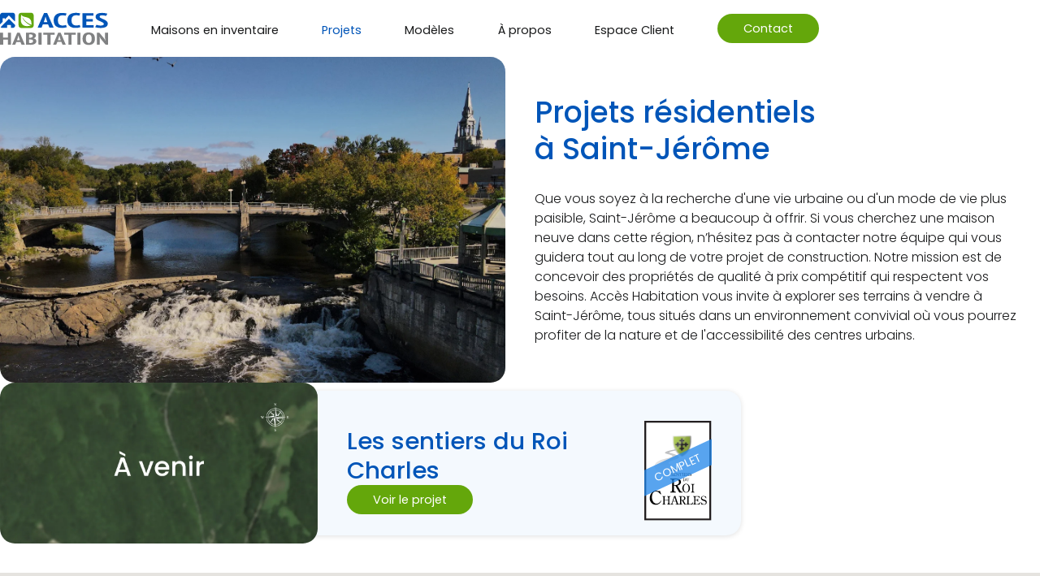

--- FILE ---
content_type: text/html; charset=UTF-8
request_url: https://acceshabitation.com/projets/saint-jerome/
body_size: 7364
content:
<!DOCTYPE html>
<html lang="fr">
    <head>
        
<script>
 
const didomiID = "yDiDM3Vg";
</script>


<style>
#didomi-host *:focus {
  outline: none !important;
}

#didomi-host .didomi-popup-header {
  font-family: inherit !important;
}

#didomi-host p {
  font-weight: 300 !important;
}

#didomi-host .didomi-popup-notice .didomi-popup-notice-logo {
  width: 150px !important;
  margin-inline: auto;
}

#didomi-host .didomi-buttons .didomi-button {
    justify-content: center;
    font-family: inherit;
    font-weight: 500;
    padding: .75rem 1.5rem !important;
    height: auto !important;
    font-size: 1rem;
    transition: all 250ms ease-in-out;
}

.didomi-consent-popup-footer.didomi-popup-footer > a > img,
.didomi-consent-popup-footer.didomi-popup-footer > a > svg {
    display: none;
}

#didomi-host .didomi-exterior-border {
  border-color: var(--outer-border) !important;
}

#didomi-host .didomi-popup-container {
  border-color: var(--inner-border) !important;
}

#didomi-host .didomi-popup-notice-optin-type {
  max-width: 768px !important;
}

.didomi-popup-container {
  padding-bottom: 2rem !important;
  max-width: 100vw !important;
}
</style>

<script type="text/javascript">window.gdprAppliesGlobally=false;(function(){(function(e,r){var t=document.createElement("link");t.rel="preconnect";t.as="script";var n=document.createElement("link");n.rel="dns-prefetch";n.as="script";var i=document.createElement("link");i.rel="preload";i.as="script";var o=document.createElement("script");o.id="spcloader";o.type="text/javascript";o["async"]=true;o.charset="utf-8";var a="https://sdk.privacy-center.org/"+e+"/loader.js?target_type=notice&target="+r;if(window.didomiConfig&&window.didomiConfig.user){var c=window.didomiConfig.user;var s=c.country;var d=c.region;if(s){a=a+"&country="+s;if(d){a=a+"&region="+d}}}t.href="https://sdk.privacy-center.org/";n.href="https://sdk.privacy-center.org/";i.href=a;o.src=a;var p=document.getElementsByTagName("script")[0];p.parentNode.insertBefore(t,p);p.parentNode.insertBefore(n,p);p.parentNode.insertBefore(i,p);p.parentNode.insertBefore(o,p)})("f1fdec0d-c227-4a12-8702-959b8a0d2f53",didomiID)})();</script>

        <script>(function(w,d,s,l,i){w[l]=w[l]||[];w[l].push({'gtm.start':
            new Date().getTime(),event:'gtm.js'});var f=d.getElementsByTagName(s)[0],
            j=d.createElement(s),dl=l!='dataLayer'?'&l='+l:'';j.async=true;j.src=
            'https://www.googletagmanager.com/gtm.js?id='+i+dl;f.parentNode.insertBefore(j,f);
            })(window,document,'script','dataLayer','GTM-KL9GBXP');
        </script>

        <script src="https://identity.netlify.com/v1/netlify-identity-widget.js"></script>
        <script>
            if (window.netlifyIdentity) {
              window.netlifyIdentity.on("init", user => {
                if (!user) {
                  window.netlifyIdentity.on("login", () => {
                    document.location.href = "/admin/";
                  });
                }
              });
            }
        </script>
        <title>
            Accès Habitation | Projet Résidentiel &amp; Maisons Neuves à St-Jérôme
        </title>
        

        <meta charset='UTF-8'>
        <meta name="viewport" content="width=device-width, initial-scale=1">

        
        <meta name="format-detection" content="telephone=no">

        
        <meta name='description' content='Accès Habitation propose des maisons neuves à St-Jérôme, avec un accès facile à tous les services et une qualité de vie supérieure.'>
        
        <meta property="og:title" content="Accès Habitation | Projet Résidentiel &amp; Maisons Neuves à St-Jérôme">

        

        <meta property="og:type" content="website">
        <meta property="og:url" content="https://www.acceshabitation.com/projets/saint-jerome/">
        <meta property="og:site_name" content="Accès Habitation">
        <meta name="theme-color" content="#fff"/> 

<meta property="og:image" content="https://acceshabitation-new-staging.netlify.app/images/share-image.jpg">
<meta property="og:image:secure_url" content="https://acceshabitation-new-staging.netlify.app/images/share-image.jpg">
        <meta property="og:locale" content="fr_CA">
        
    
        <link rel="apple-touch-icon" sizes="180x180" href="/apple-touch-icon.png">
        <link rel="icon" type="image/png" sizes="32x32" href="/favicon-32x32.png">
        <link rel="icon" type="image/png" sizes="16x16" href="/favicon-16x16.png">
        <link rel="manifest" href="/site.webmanifest">
        
        <link rel="preconnect" href="https://fonts.googleapis.com">
        <link rel="preconnect" href="https://fonts.gstatic.com" crossorigin>
        <link href="https://fonts.googleapis.com/css2?family=Playfair+Display:ital,wght@0,400..900;1,400..900&family=Poppins:ital,wght@0,100;0,200;0,300;0,400;0,500;0,600;0,700;0,800;0,900;1,100;1,200;1,300;1,400;1,500;1,600;1,700;1,800;1,900&display=swap" rel="stylesheet">

        <link rel="preconnect" href="https://use.fontawesome.com" crossorigin="anonymous">
        <link rel="stylesheet" href="https://use.fontawesome.com/releases/v6.5.1/css/all.css"> 

<link rel='stylesheet'
	type='text/css'
	media='screen'
	href='https://www.acceshabitation.com/css/reset.min.9a00fd651c7dd05f3c80728cd48c98570cccb9ec3c5a36369c920c7d7a7a0088.css'>



<link rel='stylesheet'
	type='text/css'
	media='screen'
	href='https://www.acceshabitation.com/css/form.min.b0247ca057e41c44ad5a772ef8d863c2fa8b886526a48391607eb70a226313d8.css'>


        
        
        
        <link rel="stylesheet" href="https://www.acceshabitation.com/css/swiper-bundle.min.1709327d49e65c1ab54f2f85bea11706c9225cd89a6afa2306b9b1873dc20049.css">

<link rel='stylesheet'
	type='text/css'
	media='screen'
	href='https://www.acceshabitation.com/css/main.min.fa8ff1a529648e4355140330a9972caaad1bdb45b2f7b571a854f06f1e144e4f.css'>



	
		
	



	

<link rel='stylesheet'
	type='text/css'
	media='screen'
	href='https://www.acceshabitation.com/css/projets.min.1ea90a13bb07754f0965fbbfdf59049463d24d98515a8fd5f5cd69299c26c8e1.css'>



    </head>

    <body class="projets">
        <noscript><iframe src="https://www.googletagmanager.com/ns.html?id=GTM-KL9GBXP"
            height="0" width="0" style="display:none;visibility:hidden"></iframe></noscript>
        <header id="main-header">
            <a class='brand' href="https://www.acceshabitation.com/" aria-label="Logo Accès Habitation">
                <img src="https://www.acceshabitation.com/images/logo.3461a974eea82482e6e7847d4e4a340c5afe2c8ea7cfafa225bf9c2dc09dde39.svg" alt="Logo Accès Habitation">
            </a>
            <nav><ul class="primary">
                    
                    
                      
                        <li class="menu-item">
                            <a class=" inventaire"
                                href="https://www.acceshabitation.com/inventaire/">
                                Maisons en inventaire
                            </a>
                            
                        </li>
                    
                    
                      
                        <li class="menu-item">
                            <a class="active-link projets"
                                href="https://www.acceshabitation.com/projets/">
                                Projets
                            </a>
                            
                        </li>
                    
                    
                      
                        <li class="menu-item">
                            <a class=" modeles"
                                href="https://www.acceshabitation.com/modeles/">
                                Modèles
                            </a>
                            
                        </li>
                    
                    
                      
                    
                      
                        <li class="menu-item">
                            <a class=" a-propos"
                                href="https://www.acceshabitation.com/a-propos/">
                                À propos
                            </a>
                            
                        </li>
                    
                    
                      
                        <li class="menu-item">
                            <a class=" espace-client"
                                href="https://www.acceshabitation.com/espace-client/">
                                Espace Client
                            </a>
                            
                        </li>
                    
                    
                </ul>
                <ul class="secondary"><li class="menu-item">
                            <a href="https://www.acceshabitation.com/contact/" class="btn-green">
                                Contact
                            </a>
                        </li>
                </ul>
            </nav>
        <div class="burger-menu" onclick="toggleBurgerMenu(this);">
            <span></span>
            <span></span>
            <span></span>
        </div>
    </header>

    <main>
<section id="intro" class="intro-ville">
	<div class="content">
		<figure>
			<img src="/images/thumb-saint-jerome.webp" alt="Saint-Jérôme">
		</figure>
		<div>
			<h1>Projets résidentiels à Saint-Jérôme</h1>
			<p>Que vous soyez à la recherche d&#39;une vie urbaine ou d&#39;un mode de vie plus paisible, Saint-Jérôme a beaucoup à offrir. Si vous cherchez une maison neuve dans cette région, n’hésitez pas à contacter notre équipe qui vous guidera tout au long de votre projet de construction. Notre mission est de concevoir des propriétés de qualité à prix compétitif qui respectent vos besoins. Accès Habitation vous invite à explorer ses terrains à vendre à Saint-Jérôme, tous situés dans un environnement convivial où vous pourrez profiter de la nature et de l&#39;accessibilité des centres urbains.</p>
		</div>
	</div>
</section>

<section>
  <div class="liste-projets fadein-up">
      
    
      
    
      
    
      
    
      
    
      
    
      
    
      
        <a href="/projets/saint-jerome/les-sentiers-du-roi-charles/">
          <figure>
            <img src="/images/lot-a-venir.webp" alt="Lotissement - Les sentiers du Roi Charles">
          </figure>
          <div class="content">
            <div>
              <h4>Les sentiers du Roi Charles</h4>
              <p class="btn-green">Voir le projet</p>
            </div>
            <figure>
              
								<span class="projet-complet">Complet</span>
							
              
              <img src="/images/i-sentiers-roi-charles.svg" alt="Logo - Les sentiers du Roi Charles">
            </figure>
          </div>
        </a>
      
    
      
    
      
    
      
    
      
    
      
    
  </div>
</section>






  

<div id="map" style="height: 25rem; width: 100%;"></div><script>
  const projects = [{"coords":[45.98685868286965,-73.72479334563383],"logo":"/images/i-domaine-de-la-source.svg","permalink":"/projets/saint-lin-laurentides/domaine-de-la-source/","title":"Domaine de la source"},{"coords":[45.73250856374807,-74.0774903764282],"logo":"/images/i-domaine-faucons.svg","permalink":"/projets/saint-colomban/le-domaine-des-faucons/","title":"Domaine des faucons"},{"coords":[45.81930710605301,-73.93794983878125],"logo":"/images/i-domaine-du-nouveau-ste-sophie.svg","permalink":"/projets/sainte-sophie/domaine-du-nouveau-ste-sophie/","title":"Domaine du nouveau Ste-Sophie"},{"coords":[46.057010220358514,-73.71266036096983],"logo":"/images/i-domaine-rawdon.svg","permalink":"/projets/rawdon/domaine-rawdon/","title":"Domaine Rawdon"},{"coords":[45.98689595608487,-73.72482553202704],"logo":"/images/i-domaine-sainte-julienne.svg","permalink":"/projets/sainte-julienne/domaine-sainte-julienne/","title":"Domaine Sainte-Julienne"},{"coords":[45.8904383273922,-74.01469819992502],"logo":"/images/i-la-vallee-des-14-iles.svg","permalink":"/projets/saint-hippolyte/la-vallee-des-14-iles/","title":"La Vallée des 14 îles"},{"coords":[45.81000616136781,-74.0698931186534],"logo":"/images/i-sentiers-roi-charles.svg","permalink":"/projets/saint-jerome/les-sentiers-du-roi-charles/","title":"Les sentiers du Roi Charles"},{"coords":[45.9139637604098,-73.82408688785382],"logo":"/images/i-projet-becaud.svg","permalink":"/projets/saint-calixte/projet-becaud/","title":"Projet Bécaud"},{"coords":[45.9139637604098,-73.82408688785382],"logo":"/images/i-domaine-grande-ourse.svg","permalink":"/projets/saint-calixte/domaine-de-la-grande-ourse/","title":"Domaine de la Grande Ourse"},{"coords":[45.890267,-74.006741],"logo":"/images/i-domaine-de-la-montagne.svg","permalink":"/projets/saint-hippolyte/domaine-de-la-montagne/","title":"Domaine de la Montagne"},{"coords":[45.9139637604098,-73.82408688785382],"logo":"/images/i-boises-du-cerf.svg","permalink":"/projets/saint-calixte/les-boises-du-cerf/","title":"Les boisés du cerf"},{"coords":[45.871526,-73.979465],"logo":"/images/i-les-boises-du-parc.svg","permalink":"/projets/saint-hippolyte/les-boises-du-parc/","title":"Les boisés du parc"}];
  const currentPermalink = window.location.pathname;
  const currentProject = projects.find(p => p.permalink === currentPermalink);
  const isProjectPage = !!currentProject;

  const fallbackCoords = "45.81000616136781, -74.0698931186534".split(',').map(c => parseFloat(c.trim()));
  const center = isProjectPage
    ? { lat: currentProject.coords[0], lng: currentProject.coords[1] }
    : { lat: fallbackCoords[0], lng: fallbackCoords[1] };

  const zoom = isProjectPage ? 15 : 12;

  function initMap() {
    const mapDiv = document.getElementById("map");

    const map = new google.maps.Map(mapDiv, {
      zoom: zoom,
      center: center,
      mapId: "map",
      streetViewControl: false,
      scrollwheel: false,
      keyboardShortcuts: false,
      clickableIcons: false
    });

    projects.forEach(project => {
      const markerEl = document.createElement("div");
      markerEl.classList.add("custom-marker");

      const img = document.createElement("img");
      img.src = project.logo;
      img.alt = project.title;
      img.style.width = "40px";
      img.style.height = "auto";
      markerEl.appendChild(img);

      const marker = new google.maps.marker.AdvancedMarkerElement({
        map,
        position: {
          lat: project.coords[0],
          lng: project.coords[1]
        },
        content: markerEl
      });

      markerEl.addEventListener("click", () => {
        window.location.href = project.permalink;
      });
    });
  }
</script>

<script src="https://maps.googleapis.com/maps/api/js?key=AIzaSyDN_bcGZwyteqiTVpJXzfMAQBF5peCXWDU&libraries=marker&v=beta&callback=initMap" async defer></script>


  <section id="la-vie-ici" class="img-card alt parallax">
    <div>
      <figure>
        <img src="/images/la-vie-ici-saint-jerome.webp" alt="Saint-Jérôme, cité de possibilités">
      </figure>
      <div class="content fadein-up">
        <h3>Saint-Jérôme, cité de possibilités</h3>
        <p>La municipalité de Saint-Jérôme offre à ses résidents un accès à des infrastructures récréatives et d&#39;utilités publiques modernes, à un service de transport en commun, à des réseaux de santé et d&#39;éducation, à de nombreux commerces, entreprises et industries. Entre jouer au golf, voir une exposition à la Maison de la culture Claude-Henri-Grignon, assister à un spectacle ou à un tournoi de hockey, St-Jérôme n&#39;est assurément pas une ville ennuyante.</p>
        
      </div>
    </div>
  </section>


  <section id="proximite" class="img-card parallax">
    <div>
      <div class="content fadein-up">
        <h3>Entre confort et charme naturel</h3>
        <ul>
          
            <li>Autoroute 15</li>
          
            <li>Petit train du Nord</li>
          
            <li>École primaire</li>
          
            <li>École secondaire</li>
          
            <li>CEGEP</li>
          
            <li>Université</li>
          
            <li>Parc régional de la Rivière-du-Nord</li>
          
            <li>Théâtre Gilles-Vigneault</li>
          
            <li>Patinoire Bleu Blanc Rouge</li>
          
            <li>Musée d’art contemporain des Laurentides</li>
          
        </ul>
      </div>
      <figure>
        <img src="/images/proximite-saint-jerome.webp" alt="Entre confort et charme naturel">
      </figure>
    </div>
  </section>





  


<section id="liste-maisons">
  
    <h3>Choisissez parmi nos modèles</h3>
  

  
    <p>Accès Habitation propose plusieurs modèles de maison neuve à St-Hippolyte. Vous aimez l&#39;un de nos modèles mais aimeriez apporter quelques modifications? Aucun souci, nos architectes personnaliseront votre propriété selon vos standards.</p>
  

  <div class="content fadein-up">
    
      
        <a href="/modeles/la-gloria/" class="maison-simple-card">
          <figure>
            <img src="/images/modeles/la-gloria.jpeg" alt="La Gloria">
          </figure>
          <h4>La Gloria</h4>
          <div class="nb-ch-sdb">
	<span>5 <img src="/images/icon-chambre.svg" alt="Nombre de chambre"></span>
	<span>2 <img src="/images/icon-sdb.svg" alt="Nombre de salle de bain"></span>
</div>
        </a>
      
        <a href="/modeles/la-campagnard/" class="maison-simple-card">
          <figure>
            <img src="/images/modeles/la-campagnard.jpeg" alt="La Campagnard">
          </figure>
          <h4>La Campagnard</h4>
          <div class="nb-ch-sdb">
	<span>2 <img src="/images/icon-chambre.svg" alt="Nombre de chambre"></span>
	<span>1 <img src="/images/icon-sdb.svg" alt="Nombre de salle de bain"></span>
</div>
        </a>
      
        <a href="/modeles/la-nouvelle/" class="maison-simple-card">
          <figure>
            <img src="/images/modeles/la-nouvelle-main.webp" alt="La Nouvelle">
          </figure>
          <h4>La Nouvelle</h4>
          <div class="nb-ch-sdb">
	<span>2 <img src="/images/icon-chambre.svg" alt="Nombre de chambre"></span>
	<span>1 <img src="/images/icon-sdb.svg" alt="Nombre de salle de bain"></span>
</div>
        </a>
      
    
  </div>

  <a href="/modeles" class="btn-green">Voir tous nos modèles</a>
</section>


<section id="end-cta">
	<figure>
		<img src="/images/end-cta-villes.webp" alt="Accès Habitation">
		<div class="card">
			<div>
				
					<h5>Transformons ensemble votre projet en réalité.</h5>
				
				
				<a href="/rendez-vous?provenance=saint-j%25C3%25A9r%25C3%25B4me" class="btn-green">Contactez-nous</a>
			</div>
			<figure>
				<img src="/images/end-cta.webp" alt="Accès Habitation">
			</figure>
		</div>
	</figure>
</section>

  
 
    </main>

    <a href='sms:4505046011?&body=%20Bonjour' class="sms">
        <span class="sms-bubble">Discutons</span>
        <span class="sms-icon"><i aria-label='Envoyer un message text' title='Envoyer un message text'></i></span>
    </a>

    <footer>
        <section class="primary">
            <div class="brand-block">
                <a href="https://www.acceshabitation.com/" class="brand" aria-label="Logo Accès Habitation">
                    <img src="https://www.acceshabitation.com/images/logo-alt.7908ea9cd39595691e91835f5f946f02e949aed34c770b50d7e14752c3b05246.svg" alt="Logo Accès Habitation">
                </a>
            </div>
            <nav>
                <header>
                    Services
                </header>
                <ul>
                    
                        <li>
                            <a href="https://www.acceshabitation.com/inventaire/">
                                Maisons en inventaire
                            </a>
                        </li>
                    
                        <li>
                            <a href="https://www.acceshabitation.com/projets/">
                                Projets
                            </a>
                        </li>
                    
                        <li>
                            <a href="https://www.acceshabitation.com/modeles/">
                                Modèles
                            </a>
                        </li>
                    
                        <li>
                            <a href="https://www.acceshabitation.com/multi-logements/">
                                Multi-logements
                            </a>
                        </li>
                    
                        <li>
                            <a href="https://www.acceshabitation.com/a-propos/">
                                À propos
                            </a>
                        </li>
                    
                </ul>
            </nav>
            <nav>
                <header>
                    Support
                </header>
                <ul>
                    
                        <li>
                            <a href="https://www.acceshabitation.com/espace-client/">
                                Espace Client
                            </a>
                        </li>
                    
                </ul>
            </nav>
            <nav class="coords">
                <header>
                    Connectez
                </header>
                <address>
                    
                        <a href="https://www.acceshabitation.com/contact/">
                            Contact
                        </a>
                    
                    
                    
                    <a href="tel:4505046011">(450) 504-6011</a>
                    <a href="mailto:infos@acceshabitation.com">infos@acceshabitation.com</a>
                    <p>RBQ: 5820-9388-01</p>
                </address>
                <div class="socials">
                    
                        <a href="https://www.facebook.com/acceshabitation/" target="_blank" aria-label='Lien vers Facebook'>
                            <i class='fa-brands fa-facebook'></i>
                        </a>
                    
                    
                    
                        <a href="https://www.instagram.com/acceshabitation/" target="_blank" aria-label='Lien vers Instagram'>
                            <i class="fa-brands fa-instagram"></i>
                        </a>
                    
                    
                    
                </div>
            </nav>
        </section>
        <section class="secondary">
            <div>
                <p class="copyright">© 2026 Accès Habitation. Tous droits réservés.</p>
                <a href='/avis-legal'>Avis Légal</a>
            </div>
            <div class="made-by">
                Fait par <a href="https://bolean.com/marketing-construction/" target="_blank" aria-label='Lien vers Bolean'>Boléan</a>
            </div>
        </section>
    </footer>

    <script>
        document.addEventListener("DOMContentLoaded", function() {
            const headerHeight = document.querySelector('body > header').offsetHeight;
            document.documentElement.style.setProperty('--header-height', `${headerHeight}px`);
        });

        function toggleBurgerMenu(burger) {
            burger.classList.toggle('active');
            document.querySelector('body > header > nav').classList.toggle('active');
            document.querySelector('body').classList.toggle('freeze');
            document.querySelectorAll('.js-collapsible').forEach(el => el.classList.toggle('active')); 
        }
    </script>

    <script>
        var formElement = document.getElementById('form-formspree');

        if (formElement) {
            formElement.addEventListener('submit', function(event) {
                event.preventDefault();
                    
                var form = this;
                var data = new FormData(form);
                    
                fetch(form.action, {
                    method: form.method,
                    body: data,
                    headers: {
                        'Accept': 'application/json'
                    },
                }).then(response => {
                    if (response.ok) {
                        formElement.outerHTML = '<div class="alert -success">Nous vous remercions pour votre courriel, nous vous reviendrons sous peu.</div>';
                    } else {
                        alert('Une erreur s\u0027est produite, impossible d\u0027envoyer votre message. S\u0027il vous plaît réessayer.');
                    }
                }).catch(error => {
                    alert('Une erreur s\u0027est produite, impossible d\u0027envoyer votre message. S\u0027il vous plaît réessayer.');
                });
            });
        }
    </script>

    
<script src="https://www.acceshabitation.com/js/vendors/gsap.min.min.041b8e0d5d7eec2d130ccecb17432e0ec2a55b4eec524499b5ec71ed0a110650.js"></script>

    
<script src="https://www.acceshabitation.com/js/vendors/ScrollTrigger.min.min.356af8ca559167a2d0ecbd16f4eba3a68217cc88f8251f562a64debf9508747c.js"></script>

    
<script src="https://www.acceshabitation.com/js/vendors/lenis.min.min.63ba008a9f3073bba096bd2aab4090b12e1f9e22a305c480ad09953bc7f59705.js"></script>

    
<script src="https://www.acceshabitation.com/js/bolean-anims.min.166f1aa9fa14c02d0be7f9fbddf1d62eda6fea3a700de60c5a61f6b4ff3036c1.js"></script>

    
    

    













<script type="application/ld+json">
{
  "@context": "https://schema.org",
  "@graph": [
    {
      "@type": "LocalBusiness",
      "@id": "https://acceshabitation.com/#localbusiness",
      "name": "Accès Habitation",
      "image": "https://acceshabitation.com/logo.png",
      "url": "https://acceshabitation.com/",
      "telephone": "+1-450-504-6011",
      "email": "infos@acceshabitation.com",
      "address": {
        "@type": "PostalAddress",
        "streetAddress": "2200 Boulevard Ste Sophie",
        "addressLocality": "Sainte-Sophie",
        "addressRegion": "QC",
        "postalCode": "J5J 2P5",
        "addressCountry": "CA"
      },
      "geo": {
        "@type": "GeoCoordinates",
        "latitude": 45.815,
        "longitude": -73.935
      },
      "openingHoursSpecification": [
        {
          "@type": "OpeningHoursSpecification",
          "dayOfWeek": [
            "Monday",
            "Tuesday",
            "Wednesday",
            "Thursday",
            "Friday"
          ],
          "opens": "09:00",
          "closes": "17:00"
        }
      ],
      "sameAs": [
        "https://www.facebook.com/acceshabitation",
        "https://www.instagram.com/acceshabitation/"
      ]
    },
    {
      "@type": "Service",
      "serviceType": "Projet résidentiel à Saint-Jérôme",
      "provider": {
        "@id": "https://acceshabitation.com/#localbusiness"
      },
      "areaServed": {
        "@type": "Place",
        "name": "Saint-Jérôme, QC"
      },
      "availableChannel": {
        "@type": "ServiceChannel",
        "serviceUrl": "https://acceshabitation.com/projets/projet-residentiel-st-jerome/"
      },
      "description": "Projet résidentiel à Saint-Jérôme par Accès Habitation : un secteur dynamique et en pleine croissance, avec un accès rapide à l’autoroute 15 et à tous les services."
    },
    {
      "@type": "FAQPage",
      "mainEntity": [
        {
          "@type": "Question",
          "name": "Où se situe le projet résidentiel à Saint-Jérôme?",
          "acceptedAnswer": {
            "@type": "Answer",
            "text": "Le projet est situé à Saint-Jérôme, sur la Rive-Nord de Montréal, avec un accès rapide à l’A15, aux commerces, écoles et transports en commun."
          }
        },
        {
          "@type": "Question",
          "name": "Quels types d’habitations sont offerts?",
          "acceptedAnswer": {
            "@type": "Answer",
            "text": "Accès Habitation propose des maisons unifamiliales modernes, parfaitement conçues pour les familles et les jeunes acheteurs."
          }
        },
        {
          "@type": "Question",
          "name": "Comment puis-je obtenir plus d’informations?",
          "acceptedAnswer": {
            "@type": "Answer",
            "text": "Appelez-nous au (450) 504-6011 ou écrivez à infos@acceshabitation.com pour planifier une visite ou discuter avec un conseiller."
          }
        }
      ]
    }
  ]
}
</script>



</body>
</html>

--- FILE ---
content_type: text/css; charset=UTF-8
request_url: https://acceshabitation.com/css/form.min.b0247ca057e41c44ad5a772ef8d863c2fa8b886526a48391607eb70a226313d8.css
body_size: 780
content:
.btn-green{padding:.4rem 1.75rem;font-size:.8rem;font-family:poppins,sans-serif;margin-block:1rem;display:inline-flex;align-items:center;width:max-content;border-radius:1rem;color:#fff;background-color:#64a70b;transition:all 250ms ease-in-out;cursor:pointer}@media screen and (max-width:767px){.btn-green{font-size:1rem}}.btn-green:hover{background-color:#0055b8;color:#fff}.btn-blue{padding:.4rem 1.75rem;font-size:.8rem;font-family:poppins,sans-serif;margin-block:1rem;display:inline-flex;align-items:center;width:max-content;border-radius:1rem;color:#fff;background-color:#64a70b;transition:all 250ms ease-in-out;cursor:pointer;background-color:#0055b8}@media screen and (max-width:767px){.btn-blue{font-size:1rem}}.btn-blue:hover{background-color:#0055b8;color:#fff}.btn-blue:hover{background-color:#64a70b}.btn-transparent{padding:.4rem 1.75rem;font-size:.8rem;font-family:poppins,sans-serif;margin-block:1rem;display:inline-flex;align-items:center;width:max-content;border-radius:1rem;color:#fff;background-color:#64a70b;transition:all 250ms ease-in-out;cursor:pointer;color:#0055b8;border:1px solid #0055b8;background-color:transparent}@media screen and (max-width:767px){.btn-transparent{font-size:1rem}}.btn-transparent:hover{background-color:#0055b8;color:#fff}.btn-transparent:hover{background-color:#64a70b;color:#fff;border-color:#64a70b}#form,#form-service,#form-modification{margin-bottom:3rem}#form .content,#form-service .content,#form-modification .content{background-color:#f4f9fe;border-radius:1rem;padding:3rem 2rem;max-width:60rem;margin-inline:auto}@media screen and (max-width:767px){#form .content,#form-service .content,#form-modification .content{padding:2rem 1.5rem}}#form .content h3,#form-service .content h3,#form-modification .content h3{font-weight:500;font-size:1.75rem}#form .content p,#form-service .content p,#form-modification .content p{max-width:44rem}#form .content p+form,#form-service .content p+form,#form-modification .content p+form{margin-top:3rem}form fieldset{display:flex;flex-wrap:wrap;gap:1.5rem}form fieldset .field{position:relative}form fieldset .field label{position:absolute;top:.5rem;left:0;font-weight:400;transition:all .25s ease-in-out}form fieldset .field input,form fieldset .field textarea{border:none;border-bottom:1px solid #191a1b;resize:none;background-color:#f4f9fe;width:100%;height:100%;font-size:1rem;font-family:poppins,sans-serif;padding-block:.5rem;border-radius:0}form fieldset .field input:focus,form fieldset .field textarea:focus{border-color:#0055b8;outline:none}form fieldset .field input:not(:placeholder-shown)+label,form fieldset .field input:focus+label,form fieldset .field textarea:not(:placeholder-shown)+label,form fieldset .field textarea:focus+label{top:-1rem;color:#64a70b}form fieldset select{border:1px solid #fff;background-color:#191a1b;padding:.5rem;font-family:poppins,sans-serif;font-size:1rem;color:#fff;resize:none}form fieldset select:focus{border-color:#0055b8;outline:none}form fieldset .select{display:flex;flex-direction:column}form fieldset .select label{margin-bottom:1rem}form fieldset .select select{min-width:calc(50% - .75rem);cursor:pointer;-webkit-appearance:none;-moz-appearance:none;appearance:none;background-image:url(/images/chevron-down.svg);background-repeat:no-repeat;background-position:right 10px center;background-size:12px}@media screen and (max-width:767px){form fieldset .select select{min-width:100%}}form fieldset .select select::-moz-focus-inner{border:0}form fieldset .select select.custom-select::-ms-expand{display:none}form fieldset .radio,form fieldset .checkbox{display:flex;flex-direction:column}form fieldset .radio legend,form fieldset .checkbox legend{margin-bottom:.5rem}form fieldset .radio input[type=checkbox],form fieldset .radio input[type=radio],form fieldset .checkbox input[type=checkbox],form fieldset .checkbox input[type=radio]{display:none}form fieldset .radio input[type=checkbox]+label::before,form fieldset .radio input[type=radio]+label::before,form fieldset .checkbox input[type=checkbox]+label::before,form fieldset .checkbox input[type=radio]+label::before{content:'';display:inline-block;width:.5rem;height:.5rem;margin-right:10px;border:1px solid #fff;background-color:#fff}form fieldset .radio input[type=checkbox]:checked+label::before,form fieldset .radio input[type=radio]:checked+label::before,form fieldset .checkbox input[type=checkbox]:checked+label::before,form fieldset .checkbox input[type=radio]:checked+label::before{background-color:#0055b8}form fieldset .radio label,form fieldset .radio label::before,form fieldset .checkbox label,form fieldset .checkbox label::before{cursor:pointer}form fieldset .file-upload label{display:block}form fieldset .file-upload input::file-selector-button{font-weight:700;color:#0055b8;background-color:inherit;padding:.5em;border:1px solid #0055b8;border-radius:1rem}form fieldset .half{width:calc(50% - .75rem)}@media screen and (max-width:767px){form fieldset .half{width:100%}}form fieldset .full{width:100%}form fieldset .full select{width:calc(50% - .75rem)}form button{padding:.4rem 1.75rem;font-size:.8rem;font-family:poppins,sans-serif;margin-block:1rem;display:inline-flex;align-items:center;width:max-content;border-radius:1rem;color:#fff;background-color:#64a70b;transition:all 250ms ease-in-out;cursor:pointer;border:none;margin-top:1.5rem;margin-inline:auto 0;padding-block:.5rem;display:block}@media screen and (max-width:767px){form button{font-size:1rem}}form button:hover{background-color:#0055b8;color:#fff}form .alert{margin-top:2rem;font-weight:600}

--- FILE ---
content_type: text/css; charset=UTF-8
request_url: https://acceshabitation.com/css/projets.min.1ea90a13bb07754f0965fbbfdf59049463d24d98515a8fd5f5cd69299c26c8e1.css
body_size: 849
content:
.btn-green{padding:.4rem 1.75rem;font-size:.8rem;font-family:poppins,sans-serif;margin-block:1rem;display:inline-flex;align-items:center;width:max-content;border-radius:1rem;color:#fff;background-color:#64a70b;transition:all 250ms ease-in-out;cursor:pointer}@media screen and (max-width:767px){.btn-green{font-size:1rem}}.btn-green:hover{background-color:#0055b8;color:#fff}.btn-blue{padding:.4rem 1.75rem;font-size:.8rem;font-family:poppins,sans-serif;margin-block:1rem;display:inline-flex;align-items:center;width:max-content;border-radius:1rem;color:#fff;background-color:#64a70b;transition:all 250ms ease-in-out;cursor:pointer;background-color:#0055b8}@media screen and (max-width:767px){.btn-blue{font-size:1rem}}.btn-blue:hover{background-color:#0055b8;color:#fff}.btn-blue:hover{background-color:#64a70b}.btn-transparent{padding:.4rem 1.75rem;font-size:.8rem;font-family:poppins,sans-serif;margin-block:1rem;display:inline-flex;align-items:center;width:max-content;border-radius:1rem;color:#fff;background-color:#64a70b;transition:all 250ms ease-in-out;cursor:pointer;color:#0055b8;border:1px solid #0055b8;background-color:transparent}@media screen and (max-width:767px){.btn-transparent{font-size:1rem}}.btn-transparent:hover{background-color:#0055b8;color:#fff}.btn-transparent:hover{background-color:#64a70b;color:#fff;border-color:#64a70b}#liste-villes{padding-block:1rem 3rem}#liste-villes>div{display:flex;flex-direction:column;gap:2rem;max-width:65rem;margin-inline:auto}#liste-villes>div>div{display:grid;grid-template-columns:22rem 1fr;gap:0;align-items:center}@media screen and (max-width:998px){#liste-villes>div>div{grid-template-columns:1fr 1fr}}#liste-villes>div>div .thumb>figure{border-radius:1rem;z-index:2;transition:all .25s ease-in-out}#liste-villes>div>div .thumb>figure img{transition:all .25s ease-in-out}#liste-villes>div>div .thumb>figure img:hover{transform:scale(1.05)}#liste-villes>div>div .content{background-color:#f4f9fe;border-radius:0 1rem 1rem 0;box-shadow:0 1px 6px #00000020;display:flex;padding:2rem 2rem 1rem;margin-block:1rem;align-items:center;justify-content:space-between}@media screen and (max-width:998px){#liste-villes>div>div .content{flex-direction:column;gap:1rem;align-items:flex-start;padding:1.5rem;border-radius:1rem}#liste-villes>div>div .content div{text-align:center;margin:0 auto}}#liste-villes>div>div .content h3{color:#0055b8;margin-bottom:.5rem;font-weight:500}@media screen and (max-width:767px){#liste-villes>div>div .content h3{font-size:1.7rem}}#liste-villes>div>div .content p{margin-bottom:0;font-weight:400}#liste-villes>div>div .content ul{display:flex;flex-wrap:wrap;gap:.25rem;margin-bottom:.5rem}@media screen and (max-width:998px){#liste-villes>div>div .content ul{width:100%;justify-content:center}}#liste-villes>div>div .content ul figure{transition:all .25s ease-in-out;position:relative}#liste-villes>div>div .content ul figure img{width:6rem;height:9.25rem}#liste-villes>div>div .content ul figure:has(.upcoming_date){overflow:visible}#liste-villes>div>div .content ul figure:hover{transform:scale(1.05)}@media screen and (max-width:680px){#liste-villes>div>div{grid-template-columns:1fr;max-width:32rem;margin-inline:auto}#liste-villes>div>div .thumb>figure{border-radius:1rem 1rem 0 0}#liste-villes>div>div .content{margin-block:0;border-radius:0 0 1rem 1rem}}.intro-ville{padding-block:3rem 4rem}@media screen and (max-width:767px){.intro-ville{padding-bottom:2rem}}.intro-ville .content{display:grid;grid-template-columns:1fr 1fr;gap:2rem;align-items:center}@media screen and (max-width:767px){.intro-ville .content{grid-template-columns:1fr}}.intro-ville .content>figure{border-radius:1rem}.intro-ville .content>div h1{font-size:2rem;color:#0055b8;max-width:20rem}.intro-ville .content>div p{max-width:600px;font-size:16px}.liste-projets{display:flex;flex-direction:column;gap:1rem}.liste-projets a{display:grid;grid-template-columns:1.5fr 2fr;align-items:center;max-width:50rem;margin-inline:auto}.liste-projets a>figure{border-radius:1rem;z-index:2}.liste-projets a .content{background-color:#f4f9fe;border-radius:5px 1rem 1rem 5px;box-shadow:0 1px 6px #00000020;display:flex;padding:2rem 2rem 1rem 3rem;margin-block:1rem;align-items:center;justify-content:space-between;margin-left:-1rem}@media screen and (max-width:767px){.liste-projets a .content{padding-inline:1rem}}.liste-projets a .content h4{margin-bottom:0;font-size:1.6rem;font-weight:500}.liste-projets a .content p{margin-bottom:0;font-weight:400}.liste-projets a>figure img,.liste-projets a .content figure{transition:all .25s ease-in-out;position:relative;min-width:4.5rem}.liste-projets a>figure img:has(.upcoming_date),.liste-projets a .content figure:has(.upcoming_date){overflow:visible}@media screen and (max-width:767px){.liste-projets a{grid-template-columns:1fr}.liste-projets a .content{margin-top:0;border-radius:0 0 1rem 1rem}.liste-projets a>figure{border-radius:1rem 1rem 0 0}}.liste-projets a:hover .btn-green{background-color:#0055b8;color:#fff}.liste-projets a:hover>figure img,.liste-projets a:hover .content figure{transform:scale(1.02)}#map{margin-top:2rem}#liste-maisons{background-color:#f4f9fe;padding-block:3rem 2rem;margin-block:2rem}#liste-maisons h3{color:#0055b8;margin-inline:auto;margin-bottom:1rem;text-align:center}#liste-maisons>p{text-align:center;margin-top:1rem}.intro-projet{padding-block:3rem;text-align:center}@media screen and (max-width:767px){.intro-projet{padding-bottom:0}}.intro-projet h1{color:#0055b8}.intro-projet p{max-width:56rem;margin-inline:auto}.intro-projet figure{border-radius:1rem;margin-block:1.5rem;max-width:60rem;margin-inline:auto}.projet-complet{position:absolute;background-color:#2387eac1;color:#fff;top:35%;left:-25%;width:150%;font-size:.75rem;font-weight:400;text-transform:uppercase;text-align:center;padding:.25rem 1rem;transform:rotate(-25deg);z-index:5}.upcoming_date{position:absolute;background-color:#64a70b;color:#fff;border-radius:.4rem .4rem 0 0;font-size:.7rem;font-weight:300;text-transform:uppercase;text-align:center;padding-inline:.3rem;top:-.75rem;width:100%;white-space:nowrap}

--- FILE ---
content_type: text/css; charset=UTF-8
request_url: https://acceshabitation.com/css/main.min.fa8ff1a529648e4355140330a9972caaad1bdb45b2f7b571a854f06f1e144e4f.css
body_size: 3362
content:
.btn-green{padding:.4rem 1.75rem;font-size:.8rem;font-family:poppins,sans-serif;margin-block:1rem;display:inline-flex;align-items:center;width:max-content;border-radius:1rem;color:#fff;background-color:#64a70b;transition:all 250ms ease-in-out;cursor:pointer}@media screen and (max-width:767px){.btn-green{font-size:1rem}}.btn-green:hover{background-color:#0055b8;color:#fff}.btn-blue{padding:.4rem 1.75rem;font-size:.8rem;font-family:poppins,sans-serif;margin-block:1rem;display:inline-flex;align-items:center;width:max-content;border-radius:1rem;color:#fff;background-color:#64a70b;transition:all 250ms ease-in-out;cursor:pointer;background-color:#0055b8}@media screen and (max-width:767px){.btn-blue{font-size:1rem}}.btn-blue:hover{background-color:#0055b8;color:#fff}.btn-blue:hover{background-color:#64a70b}.btn-transparent{padding:.4rem 1.75rem;font-size:.8rem;font-family:poppins,sans-serif;margin-block:1rem;display:inline-flex;align-items:center;width:max-content;border-radius:1rem;color:#fff;background-color:#64a70b;transition:all 250ms ease-in-out;cursor:pointer;color:#0055b8;border:1px solid #0055b8;background-color:transparent}@media screen and (max-width:767px){.btn-transparent{font-size:1rem}}.btn-transparent:hover{background-color:#0055b8;color:#fff}.btn-transparent:hover{background-color:#64a70b;color:#fff;border-color:#64a70b}.bg-section{position:relative;overflow:hidden}.bg-section>img{position:absolute;top:50%;left:50%;transform:translate(-50%,-50%)!important;min-height:100%;min-width:100%;object-fit:cover}.bg-section .content{position:relative}.img-section,.video-section{display:grid;grid-template-columns:1fr 1fr;align-items:center;justify-content:center;gap:4rem}@media screen and (max-width:1230px){.img-section,.video-section{gap:2rem}}@media screen and (max-width:767px){.img-section,.video-section{gap:1rem}}@media screen and (max-width:650px){.img-section,.video-section{grid-template-columns:1fr}}.img-section.alt .content,.video-section.alt .content{order:2}.img-section .glightboxcontainer,.video-section .glightboxcontainer{position:relative;overflow:hidden}.video-modal{display:none;position:fixed;top:0;left:0;width:100%;height:100%;background:rgba(0,0,0,.8);z-index:1000}.video-modal.active{display:block}.video-modal .iframe-wrapper{display:flex;position:absolute;top:50%;left:50%;transform:translate(-50%,-50%);width:100%;height:100%;max-height:80vh;max-width:80vw;justify-content:center;align-items:center}.video-modal iframe{height:100%;width:100%;object-fit:contain}.video-modal ._close{position:fixed;top:1.3125rem;right:.875rem;z-index:1001;color:#fff;font-size:30px;cursor:pointer}.video-modal ._close:hover{opacity:.75}.glightboxcontainer .play-video{position:absolute;top:50%;left:50%;transform:translate(-50%,-50%);width:20%;max-width:80px;min-width:30px;opacity:.5}.glightboxcontainer a{position:relative;overflow:hidden}.glightboxcontainer a:hover img:first-of-type{transform:scale(1.1)}.glightboxcontainer a:hover .play-video{opacity:.75}.glightboxcontainer a img{transition:all .25s ease-in-out}.intro-simple{text-align:center;padding-block:3rem;border-radius:0 0 1rem 1rem}@media screen and (max-width:767px){.intro-simple{padding-bottom:1rem}}.intro-simple .content{max-width:42rem;margin-inline:auto}.intro-simple .content h1{color:#0055b8}#end-cta{padding-block:2rem}#end-cta>figure{border-radius:1rem;position:relative;min-height:20rem}@media screen and (max-width:767px){#end-cta>figure{padding-top:1rem}#end-cta>figure>img{display:none}}#end-cta>figure .card{position:absolute;left:1rem;bottom:1rem;max-width:35rem;background-color:#fff;border-radius:1rem;padding:.5rem;display:grid;grid-template-columns:1.25fr 1fr;gap:2rem;align-items:center;margin-right:1rem}@media screen and (max-width:767px){#end-cta>figure .card{background-color:#f4f9fe;position:relative;grid-template-columns:1fr;padding:1rem;margin-right:0;left:0;gap:1rem;max-width:unset}}#end-cta>figure .card>div{padding:.5rem}#end-cta>figure .card h5{font-size:1.5rem;line-height:1.5rem}@media screen and (max-width:767px){#end-cta>figure .card h5{font-size:2rem;line-height:1}}#end-cta>figure .card h5+p{color:#0055b8}#end-cta>figure .card p{font-weight:400;margin-top:.5rem}@media screen and (max-width:767px){#end-cta>figure .card p{font-size:1.2rem}}#end-cta>figure .card .btn-green{margin-bottom:0}#end-cta>figure .card figure{border-radius:1rem}@media screen and (max-width:767px){#end-cta>figure .card figure{order:-1}}.img-card>div{display:grid;grid-template-columns:1fr 1fr;padding-block:2rem;max-width:65rem;margin-inline:auto}@media screen and (max-width:998px){.img-card>div{grid-template-columns:1fr;padding-block:2rem 0;max-width:35rem}}.img-card>div .content{background-color:#f4f9fe;border-radius:1rem 0 0 1rem;padding:2rem 4rem 2rem 2rem;margin-block:2rem;display:flex;flex-direction:column;justify-content:center}@media screen and (max-width:998px){.img-card>div .content{padding:2rem 2rem 3rem;margin-block:0;border-radius:1rem 1rem 0 0}}.img-card>div .content h3{color:#0055b8}@media screen and (max-width:767px){.img-card>div .content h3 br{display:none}}.img-card>div .content ul{list-style:disc;list-style-position:inside;margin-top:1rem}.img-card>div .content ul li{font-weight:400;font-size:.9rem}@media screen and (max-width:767px){.img-card>div .content ul li{font-size:1rem}}.img-card>div .content ul li::marker{font-size:.8em}.img-card>div .content .btn-green{margin-bottom:0;margin-top:2rem}.img-card>div figure,.img-card>div video{border-radius:1rem;margin-inline:-2rem 0;z-index:2;width:100%}.img-card>div figure img,.img-card>div video img{border-radius:1rem}@media screen and (max-width:998px){.img-card>div figure,.img-card>div video{margin-inline:0;margin-top:-1rem;border-radius:0 0 1rem 1rem}.img-card>div figure img,.img-card>div video img{border-radius:0 0 1rem 1rem}}.img-card.alt>div .content{padding:2rem 2rem 2rem 4rem;border-radius:0 1rem 1rem 0}@media screen and (max-width:998px){.img-card.alt>div .content{padding:2rem;border-radius:0 0 1rem 1rem}}.img-card.alt>div figure,.img-card.alt>div video{margin-inline:0 -2rem}.img-card.alt>div figure img,.img-card.alt>div video img{border-radius:1rem}@media screen and (max-width:998px){.img-card.alt>div figure,.img-card.alt>div video{background-color:#f4f9fe;margin-inline:0;border-radius:1rem 1rem 0 0}.img-card.alt>div figure img,.img-card.alt>div video img{border-radius:1rem 1rem 0 0}}#avis{padding-block:4rem 1rem}#avis .content{background-color:#f4f9fe;border-radius:1rem;padding:2rem 1.5rem 1rem}#avis .content .ratings{display:flex;align-items:center;gap:.5rem;margin-block:1rem 2rem;border-bottom:2px solid #191a1b}#avis .content .ratings #goog-rating-numeric{font-size:1.75rem;font-weight:500}#avis .content .ratings #goog-review-rating{width:5rem}#avis .content .ratings .google-logo{width:4.5rem}#avis .content .swiper-slide{display:flex;flex-direction:column;justify-content:space-between;height:auto}#avis .content .swiper-slide .author{font-weight:500}#avis .content .swiper-slide img{width:4.5rem}#avis .content .controls{display:flex;gap:.5rem;justify-content:flex-end;margin-inline:auto 0}.questions{background-color:#efefef;border-radius:1rem;margin-block:.5rem 1rem;padding:.75rem;display:flex;gap:1rem;align-items:center;max-width:22rem}.questions figure{max-width:3rem;max-height:3rem}.questions>div{font-size:.8rem}.questions>div p{font-weight:500}.questions>div span{line-height:1px}@media screen and (max-width:767px){.questions>div span{font-size:1rem;line-height:1rem}}.questions>div a{color:#64a70b;text-decoration:underline;line-height:1px;text-wrap-mode:nowrap}.questions>div a:hover{color:#0055b8}.nb-ch-sdb{display:flex;align-items:center;gap:1rem}.nb-ch-sdb span{display:flex;align-items:center;gap:.5rem;font-weight:500;font-size:.8rem}.livraison{display:flex;align-items:center;gap:.4rem;font-weight:500}.green-circle,.red-circle{display:inline-block;border-radius:50%;height:.75rem;width:.75rem;background-color:#64a70b}.red-circle{background-color:red}.capsule{max-width:max-content;text-align:center;background-color:#efefef;border-radius:1rem;height:100%;padding-block:.25rem;margin-bottom:1rem}@media screen and (max-width:767px){.capsule{width:100%;display:block;max-width:unset;text-align:left}}.capsule span{padding-inline:1rem;padding-block:.25rem;font-size:.8rem}@media screen and (max-width:767px){.capsule span{font-size:1rem;display:block}}.capsule span:not(:last-child){border-right:1px solid #4c4c4d}@media screen and (max-width:767px){.capsule span:not(:last-child){border-right:none;border-bottom:1px solid #4c4c4d}}@media screen and (max-width:500px){.capsule{padding-block:.75rem}.capsule span{padding:.75rem}}#liste-maisons{padding-bottom:3rem}#liste-maisons h3{text-align:center;max-width:30rem;margin-inline:auto;margin-bottom:2rem}#liste-maisons>p{margin-bottom:2rem;max-width:42rem;margin-inline:auto}#liste-maisons .content{display:grid;grid-template-columns:1fr 1fr 1fr;gap:2rem 1rem}@media screen and (max-width:850px){#liste-maisons .content{grid-template-columns:1fr 1fr}}@media screen and (max-width:550px){#liste-maisons .content{grid-template-columns:1fr}}#liste-maisons .btn-green{margin-inline:auto;display:block}@media screen and (max-width:998px){#liste-maisons .btn-green{margin-top:3rem}}.maison-simple-card:not(.disabled):hover figure img{transform:scale(1.05)}.maison-simple-card figure{border-radius:1rem;position:relative;aspect-ratio:3/2;display:flex}.maison-simple-card figure img{transition:all .25s ease-in-out}.maison-simple-card figure>.livraison,.maison-simple-card figure .new{position:absolute;background-color:#ffffffc0;border-radius:1rem;padding:.4rem 1rem;right:.5rem;top:.5rem;font-size:.8rem;display:flex;align-items:center;gap:.4rem;font-weight:600;z-index:5}.maison-simple-card figure .vendu{position:absolute;background-color:#2387eac1;color:#fff;top:30%;left:-15%;width:130%;font-size:2.5rem;font-weight:600;text-align:center;padding:1rem;transform:rotate(-25deg);z-index:5}.maison-simple-card h4{margin-block:.5rem .2rem}*{box-sizing:border-box}html{font-size:clamp(14px,calc(.8vw + 8px),20px);scroll-behavior:smooth;overflow-x:hidden}body{font-family:poppins,sans-serif;font-weight:300;line-height:1.5;min-width:300px;overflow-x:clip;background-color:#fff;color:#191a1b;min-height:100vh;display:flex;flex-direction:column;justify-content:space-between}body.freeze{overflow:hidden;width:100%;height:100%;position:fixed}body main{height:100%}body #didomi-host{position:absolute}body>header,section:not(.bg-section),.bg-section>.content{padding-inline:2rem}@media screen and (max-width:767px){body>header,section:not(.bg-section),.bg-section>.content{padding-inline:1rem}}@media screen and (min-width:calc(1600px + (7rem * 2))){body>header,section:not(.bg-section),.bg-section>.content{padding-inline:calc((100% - 1600px)/2)}}h1,h2,h3,h4{font-weight:400;font-family:poppins,sans-serif;line-height:1.25;margin-bottom:1rem;white-space:pre-line}h1{font-size:2.5rem;font-weight:500;margin-bottom:1.5rem}h2{font-size:2rem}h3{font-size:1.5rem;font-weight:500}@media screen and (max-width:767px){h3{font-size:1.65rem}}h4{font-size:1.25rem;color:#0055b8}h5{font-weight:500}strong{font-weight:500}em{font-style:italic}p{margin-bottom:1rem}p:last-of-type{margin-bottom:0}@media screen and (max-width:767px){p{font-size:1.1rem}}nav ul{list-style-type:none}span,p{font-weight:300}a{cursor:pointer;text-decoration:none;color:inherit;transition:color .25s ease-in-out}a:hover{color:#0055b8}img{width:100%;display:block;height:auto}figure{overflow:hidden;max-width:100%}figure img{object-fit:cover;min-width:100%;min-height:100%}.full-height{display:flex;align-items:center;min-height:100vh}main>:first-child.full-height{min-height:calc(100vh - var(--header-height))}.full-width{padding-inline:0!important;gap:0}.full-width .content{padding-inline:2rem}@media screen and (min-width:calc(1600px + (7rem * 2))){.full-width .content{padding-left:calc((100vw - 1600px)/2)}}@media screen and (min-width:calc(1600px + (7rem * 2))){.full-width.alt .content{padding-right:calc((100vw - 1600px)/2)}}html.lenis,html.lenis body{height:auto}.lenis.lenis-smooth{scroll-behavior:auto!important}.lenis.lenis-smooth [data-lenis-prevent]{overscroll-behavior:contain}.lenis.lenis-stopped{overflow:hidden}.lenis.lenis-smooth iframe{pointer-events:none}.parallax figure{overflow:hidden;position:relative;width:100%;aspect-ratio:1/1.09}.parallax figure img{position:absolute;bottom:0;left:0;width:100%;height:110%;object-fit:cover;object-position:center;padding:0}.sms-icon{display:none;background-color:#64a70b}@media screen and (max-width:767px){.sms-icon{display:block;z-index:4;position:fixed;right:1rem;border-radius:50px;bottom:1rem;height:50px;width:50px;transition:transform .5 ease-in-out}.sms-icon:active,.sms-icon:focus{transform:scale(1.1)}.sms-icon i{content:url(../images/message.svg);height:25px;position:absolute;top:50%;left:50%;transform:translate(-50%,-50%)}}.sms-bubble{display:none}@media screen and (max-width:767px){.sms-bubble{display:block;background-color:#efefef;padding:.5rem 1rem;border-radius:30px;position:fixed;right:5rem;bottom:1.6rem;z-index:3;box-shadow:0 5px 10px rgba(0,0,0,.1);font-size:.8rem;font-weight:500}.sms-bubble::after{content:"";position:absolute;transition:all .3s ease-in;border-top:6px solid transparent;border-bottom:6px solid transparent;border-right:6px solid transparent;border-left:6px solid #efefef;right:-11px;top:50%;transform:translateY(-50%);box-shadow:3px 2px 4px rgba(0,0,0,.1)}}.btn-green{padding:.4rem 1.75rem;font-size:.8rem;font-family:poppins,sans-serif;margin-block:1rem;display:inline-flex;align-items:center;width:max-content;border-radius:1rem;color:#fff;background-color:#64a70b;transition:all 250ms ease-in-out;cursor:pointer}@media screen and (max-width:767px){.btn-green{font-size:1rem}}.btn-green:hover{background-color:#0055b8;color:#fff}.btn-blue{padding:.4rem 1.75rem;font-size:.8rem;font-family:poppins,sans-serif;margin-block:1rem;display:inline-flex;align-items:center;width:max-content;border-radius:1rem;color:#fff;background-color:#64a70b;transition:all 250ms ease-in-out;cursor:pointer;background-color:#0055b8}@media screen and (max-width:767px){.btn-blue{font-size:1rem}}.btn-blue:hover{background-color:#0055b8;color:#fff}.btn-blue:hover{background-color:#64a70b}.btn-transparent{padding:.4rem 1.75rem;font-size:.8rem;font-family:poppins,sans-serif;margin-block:1rem;display:inline-flex;align-items:center;width:max-content;border-radius:1rem;color:#fff;background-color:#64a70b;transition:all 250ms ease-in-out;cursor:pointer;color:#0055b8;border:1px solid #0055b8;background-color:transparent}@media screen and (max-width:767px){.btn-transparent{font-size:1rem}}.btn-transparent:hover{background-color:#0055b8;color:#fff}.btn-transparent:hover{background-color:#64a70b;color:#fff;border-color:#64a70b}body>header{display:flex;align-items:center;justify-content:space-between;min-height:70px;border-radius:0 0 1rem 1rem;z-index:10}body>header a{font-size:.8rem;font-weight:400}body>header a.active-link,body>header a:hover{color:#0055b8}body>header .brand{z-index:9001;display:flex;align-items:center}body>header .brand img{width:auto}body>header>nav{display:flex;flex:1;align-items:center}@media screen and (max-width:998px){body>header>nav{background-color:#fff;flex-direction:column;justify-content:flex-start;position:fixed;top:0;left:0;padding-top:7rem;width:100vw;height:100vh;transform:translateX(100%);transition:all .25s ease-in-out;z-index:50;overflow-y:scroll}body>header>nav.active{transform:translateX(0)}body>header>nav a{font-size:1rem}}@media screen and (max-width:998px) and (max-width:998px){body>header>nav a{font-size:1.5rem}}body>header>nav .primary{display:flex;margin-inline:auto;gap:2rem;width:100%;max-width:750px;align-items:center;justify-content:space-evenly}@media screen and (max-width:1200px){body>header>nav .primary{gap:1rem}}@media screen and (max-width:998px){body>header>nav .primary{flex-direction:column;gap:0;padding-inline:1rem;padding-top:4rem}}body>header>nav .secondary{display:flex;align-items:center;gap:1.5rem}@media screen and (max-width:998px){body>header>nav .secondary{width:100%;flex-direction:column;padding-inline:1rem}}body>header>nav .secondary .btn-green{margin-block:0}@media screen and (max-width:998px){body>header>nav .secondary .btn-green{font-size:1.3rem}}body>header>nav .secondary .lang{text-transform:uppercase}body>header .burger-menu{display:none;z-index:9001;width:30px;height:18px;justify-content:space-between;flex-direction:column;cursor:pointer}@media screen and (max-width:998px){body>header .burger-menu{display:flex}}body>header .burger-menu span{width:100%;background-color:#191a1b;height:2px;transition:transform .25s ease-in-out}body>header .burger-menu.active span{background-color:#191a1b}body>header .burger-menu.active span:nth-child(1){transform:translateY(7px)rotate(45deg)}body>header .burger-menu.active span:nth-child(2){transform:scale(0)}body>header .burger-menu.active span:nth-child(3){transform:translateY(-9px)rotate(-45deg)}body>header .menu-item{position:relative;display:inline-block;padding-block:1rem}@media screen and (max-width:998px){body>header .menu-item{padding-block:1rem}}body>header .menu-item:hover .dropdown{display:block}body>header .dropdown{display:none;margin-top:1rem;position:absolute;background-color:#4c4c4d;min-width:max-content;z-index:9001}@media screen and (max-width:998px){body>header .dropdown{min-width:0;display:block;position:static;background-color:transparent;z-index:1}}body>header .dropdown-item{color:#191a1b;padding:1rem;text-decoration:none;display:block}body>header .dropdown-item:hover{background-color:#191a1b;color:#fff}@media screen and (max-width:998px){body>header .dropdown-item{color:#fff;font-size:1rem;text-align:right;padding:.75rem 0}body>header .dropdown-item:last-child{padding-bottom:0}body>header .dropdown-item:hover{color:#fff;background-color:transparent}}body>footer{background-color:#0055b8;color:#fff;border-radius:1rem 1rem 0 0}body>footer p{font-size:.8rem;padding-bottom:2px;width:fit-content}body>footer a{font-size:.8rem;padding-bottom:2px;border-bottom:1px solid transparent;transition:border .3s ease-in-out;width:fit-content}@media screen and (max-width:767px){body>footer a{font-size:1rem}}body>footer a:hover{border-bottom-color:#fff;color:#fff}body>footer .primary{display:grid;grid-template-columns:1fr 14rem 14rem 14rem;padding-block:2rem;justify-content:center}@media screen and (max-width:998px){body>footer .primary{grid-template-columns:1fr 1fr 1fr;grid-row-gap:2rem}}@media screen and (max-width:767px){body>footer .primary{grid-template-columns:1fr 1fr;padding-inline:2rem}}body>footer .primary .brand-block{width:8rem}body>footer .primary .brand-block img{width:100%}@media screen and (max-width:998px){body>footer .primary .brand-block{grid-column:span 3}}@media screen and (max-width:767px){body>footer .primary .brand-block{grid-column:span 2}}body>footer .primary nav{max-width:350px}body>footer .primary nav header{font-weight:500;font-size:1.1rem;margin-bottom:1rem;opacity:.6}@media screen and (max-width:767px){body>footer .primary nav header{font-size:1.3rem}}body>footer .primary nav ul li{margin-bottom:.75rem}body>footer .primary .coords{display:flex;flex-direction:column}body>footer .primary .coords a{margin-bottom:.25rem}body>footer .primary .coords address{display:flex;flex-direction:column;gap:.75rem;margin-bottom:.75rem}body>footer .primary .coords address a{margin-bottom:0}body>footer .primary .coords .socials{display:flex;gap:1rem}body>footer .secondary{display:flex;align-items:center;justify-content:space-between;padding-block:1rem;font-size:.9rem;border-top:1px solid #fff}body>footer .secondary p,body>footer .secondary a,body>footer .secondary div{font-size:.7rem}body>footer .secondary .copyright{margin-bottom:0;padding-bottom:2px}@media screen and (max-width:767px){body>footer .secondary{padding:1rem 2rem 4rem;display:block}body>footer .secondary p{margin-bottom:.5rem}body>footer .secondary .made-by{margin-top:.5rem}}body>footer .secondary div:first-of-type{display:flex;gap:1rem;align-items:center}

--- FILE ---
content_type: image/svg+xml
request_url: https://acceshabitation.com/images/icon-sdb.svg
body_size: 378
content:
<svg width="18" height="18" viewBox="0 0 18 18" fill="none" xmlns="http://www.w3.org/2000/svg">
<path d="M0.83296 9.44696L1.90408 9.44679V0.873625C1.90408 0.479773 2.2245 0.15918 2.61853 0.15918H5.47631C5.87033 0.15918 6.19075 0.479773 6.19075 0.873625V1.97728C7.20344 2.1478 7.97741 3.02782 7.97741 4.08845V4.44567H3.69074V4.08845C3.69074 3.02819 4.46414 2.14839 5.47631 1.97743V0.873625H2.61853V9.44679H16.5507L17.2646 9.44696V10.1614H16.5507V14.0907C16.5507 15.4696 15.4291 16.5912 14.0502 16.5912H13.3352V17.3059H12.6208V16.5912H4.76186V17.3059H4.04742V16.5912H3.33352C1.95464 16.5912 0.83296 15.4696 0.83296 14.0907V10.1614H0.11797V9.44696H0.83296Z" fill="#4C4C4D"/>
</svg>


--- FILE ---
content_type: image/svg+xml
request_url: https://acceshabitation.com/images/i-domaine-de-la-source.svg
body_size: 13997
content:
<svg width="86" height="129" viewBox="0 0 86 129" fill="none" xmlns="http://www.w3.org/2000/svg">
<mask id="mask0_870_6724" style="mask-type:luminance" maskUnits="userSpaceOnUse" x="0" y="0" width="86" height="129">
<path d="M85.38 0H0V128.61H85.38V0Z" fill="white"/>
</mask>
<g mask="url(#mask0_870_6724)">
<path d="M85.38 0H0V128.61H85.38V0Z" fill="white"/>
<path d="M84.593 94.8984H0.783203V126.597H84.593V94.8984Z" fill="#191817"/>
<path d="M90.5819 87.5391L93.0844 88.0788C93.0844 88.1279 93.5751 88.8639 92.9372 89.3546C92.79 95.7827 90.5819 104.223 87.9813 110.111C87.4415 111.338 86.0185 114.085 85.2825 115.165L78.3637 114.723C78.9035 112.564 78.4128 109.08 76.2538 107.952C76.2047 107.755 76.0084 107.559 75.9594 107.363C75.7631 106.676 75.9594 106.578 75.3705 105.842C74.4382 104.664 73.1624 104.959 72.9662 104.566C72.819 103.585 73.3096 99.8554 72.5736 99.3647H66.1946C65.1151 99.3647 63.9375 99.2665 62.858 99.3647C62.7598 99.3647 61.7784 98.9721 62.3182 100.248C63.7412 100.003 62.2201 104.124 62.4163 106.578C60.9443 106.578 58.8834 106.431 57.6076 107.167C57.1169 106.234 58.5399 97.7945 57.3622 98.2852C56.7243 98.5305 56.8225 106.676 56.6753 107.755C56.6262 108.197 56.3318 108.148 56.3809 108.492C56.1846 108.59 55.2032 109.129 55.1541 109.031C55.8411 96.5678 54.4181 98.9721 54.5653 109.62C53.0932 111.043 53.1914 112.957 53.6821 114.821C41.7092 113.3 29.8836 110.798 17.9108 109.228C12.6113 108.541 7.01748 108.59 1.86523 107.363C14.7704 97.6963 29.442 93.918 45.1441 91.023C38.0291 89.6981 30.6687 89.0111 23.4065 88.0298" fill="#2E7E39"/>
<path d="M49.5105 91.2674C49.3633 91.3656 50.1484 91.2674 50.2956 91.3165C64.5256 87.0475 78.5593 84.2996 93.4272 83.2692C93.4272 83.2692 93.6235 83.2201 93.5744 83.6618L93.1819 83.9071L88.7166 84.4469C89.6489 84.9866 93.3781 83.1711 93.5253 84.7413C93.5253 84.8885 93.2309 86.2624 93.2309 86.4587" fill="#2E7E39"/>
<path d="M57.559 107.263C57.3137 107.411 57.0193 108.245 56.6758 107.852C56.823 106.724 56.6758 98.6272 57.3627 98.3819C58.5404 97.8912 57.0683 106.331 57.6081 107.263H57.559Z" fill="#0B0D12"/>
<path d="M23.4057 87.6855C30.6679 88.6669 43.1805 90.0408 50.2955 91.3657C34.5934 94.2607 14.8186 97.7937 1.86442 107.46C7.01666 108.736 12.6105 108.638 17.91 109.325C29.8828 110.846 41.7084 113.349 53.6812 114.919C53.7303 115.164 54.2701 115.851 54.1229 116.047C33.3667 116.882 12.5124 116.685 -8.29285 116.734C-8.63634 116.538 -8.68541 116.146 -8.83261 115.998L-8.93075 115.557C10.2552 115.606 29.4902 115.802 48.6762 115.164L-9.12703 115.409C-9.22517 115.213 -9.9612 114.526 -9.66679 114.379C5.00483 114.33 19.7255 114.477 34.3481 113.839L-10.0103 114.085L-10.4519 112.858C3.23835 112.907 16.9286 113.152 30.5698 112.613L-10.5991 112.711C-15.506 103.927 -17.3215 93.7701 -17.4688 83.8091C-3.72944 83.6619 9.76452 86.1153 23.3566 87.7346L23.4057 87.6855Z" fill="#6CB551"/>
<path d="M-8.83257 115.998C-9.47046 115.262 -9.02884 115.655 -9.12698 115.409L48.6763 115.164C29.4903 115.802 10.2553 115.606 -8.9307 115.557L-8.83257 115.998Z" fill="#051614"/>
<path d="M1.3241 110.109C5.39682 110.109 9.46955 110.109 13.5423 110.109C5.29868 110.6 -3.09211 110.551 -11.3848 110.355C-7.16483 110.355 -2.89583 110.158 1.3241 110.109Z" fill="#2C552C"/>
<path d="M1.7168 111.63V111.336C22.6202 111.336 22.6202 111.679 1.7168 111.63Z" fill="#2C552C"/>
<path d="M1.71613 111.287V111.582C-15.2127 111.582 -15.2127 111.287 1.71613 111.287Z" fill="#263631"/>
<path d="M62.7594 113.691L66.2433 113.839L68.2061 117.617C52.2096 118.647 36.2622 119.678 20.1675 119.874C16.8799 119.874 -4.9067 120.267 -6.1825 119.874C-6.37877 119.825 -7.26201 118.696 -6.91853 118.5L45.4871 118.206L52.9456 117.666C35.7715 117.47 14.6718 118.893 -1.9135 118.353C-5.15205 118.255 -7.85084 118.5 -7.99805 117.224L51.2282 116.537C54.5649 118.206 61.6308 116.39 66.4396 116.537C62.3668 115.605 61.1892 117.224 62.8085 113.691H62.7594Z" fill="#6CB551"/>
<path d="M78.1179 118.255C82.2397 118.5 84.6931 117.42 82.485 119.629C69.2364 119.776 55.9387 120.021 42.7392 121.003C36.7037 120.855 -2.69871 122.327 -5.00495 121.591C-5.29936 121.493 -5.64285 120.659 -5.98633 120.463C22.0811 120.266 50.0995 119.481 78.1179 118.304V118.255Z" fill="#6CB551"/>
<path d="M84.0068 116.881C84.9882 118.648 77.5788 117.765 76.2539 117.716C76.9899 117.029 78.1185 115.753 78.3639 114.771L85.2826 115.213" fill="#6CB551"/>
<path d="M7.60676 125.321C5.84028 125.811 2.99428 127.382 2.0129 129.099C0.540831 127.774 -0.931238 126.351 -2.20703 124.879C0.295486 124.83 2.74893 124.977 5.25145 125.026C5.34959 125.026 5.25145 125.321 5.39866 125.321C5.79121 125.321 7.99931 124.634 7.55769 125.321H7.60676Z" fill="#1E923D"/>
<path d="M48.0874 124.535C46.7625 125.026 41.2668 128.166 40.2363 129.049V128.755C41.7084 127.528 44.6525 125.762 46.419 124.977C46.9097 124.78 47.5476 124.633 48.0874 124.535Z" fill="#051614"/>
<path d="M8.93044 125.174C6.72234 125.763 4.21982 126.793 2.74775 128.658C2.55148 128.903 2.15893 128.903 2.30613 129.394C2.20799 129.296 2.10986 129.197 2.01172 129.099C2.94403 127.431 5.79003 125.812 7.60558 125.321C7.94906 125.223 8.58696 125.174 8.97951 125.174H8.93044Z" fill="#12331F"/>
<path d="M12.709 125.468C11.286 125.861 9.91212 126.45 8.78353 127.431C8.44005 125.517 5.93753 129.247 5.69218 129.247C5.54498 129.247 5.44684 128.805 5.39777 128.805C5.29963 128.805 4.85801 129.688 4.80894 129.688C4.12198 129.983 3.68036 128.609 3.58222 128.658C3.23874 128.707 3.09153 129.688 2.74805 128.658C4.22012 126.793 6.72263 125.812 8.93074 125.174C10.7463 124.683 13.1507 123.849 12.709 125.468Z" fill="#1E923D"/>
<path d="M55.8904 124.388C54.173 124.928 52.9953 125.37 51.376 126.204C49.0698 127.381 48.5791 128.706 48.3828 127.234C49.6586 126.302 50.0021 126.106 51.376 125.419C51.8667 125.173 53.1916 124.732 53.1916 124.585C53.1916 124.535 52.2102 123.996 52.4555 123.603C54.8108 123.358 56.4301 122.818 55.9394 124.339L55.8904 124.388Z" fill="#1E923D"/>
<path d="M20.2169 125.173C18.7448 125.517 16.046 126.744 14.9665 127.725C15.0646 127.038 14.5739 127.332 14.2305 127.578C12.6603 126.694 17.1746 126.007 16.4876 125.026L20.315 124.879L20.2169 125.173Z" fill="#1E923D"/>
<path d="M77.4317 125.714C79.5417 123.8 72.8683 124.438 71.7397 124.733C71.2981 124.831 69.5807 125.469 69.1882 125.616C66.4894 124.585 65.557 126.99 65.7043 124.389C68.6484 123.653 66.8328 123.751 65.1645 124.095C63.6924 124.389 61.5334 125.076 60.1104 125.616L59.816 123.653C63.2508 122.868 59.5216 123.555 58.0004 123.8C57.3135 124.095 56.5774 124.193 55.8905 124.389C56.4302 122.868 54.811 123.408 52.4066 123.653C50.7382 123.849 49.6096 123.997 48.0394 124.536C47.4997 124.634 46.8618 124.782 46.3711 124.978L46.4692 124.684C44.6537 124.684 42.8872 124.684 41.1207 124.978C39.894 125.223 37.048 126.254 36.0175 126.941V126.499C36.0175 126.499 36.0175 126.499 36.1647 126.352C36.5082 126.156 37.1952 125.861 36.312 125.959L36.1647 124.536C38.2256 124.144 40.1393 124.046 39.4033 123.8C38.8635 123.604 33.7113 124.634 31.7976 125.321C32.043 124.144 29.8349 124.929 29.0988 125.027C28.2646 125.125 27.2342 125.125 26.4 125.321C26.9888 124.88 24.6335 124.978 22.8671 125.027C22.7689 125.027 23.3577 124.831 21.5913 125.027C21.1496 125.027 20.659 125.076 20.2173 125.174L20.3155 124.88L16.4881 125.027C15.6539 124.929 15.7521 125.174 15.7521 125.174C14.9179 124.88 14.28 125.174 13.4949 125.321C13.2005 125.37 13.0533 125.42 12.7589 125.469C13.2005 123.849 10.7961 124.684 8.98054 125.174C8.58799 125.174 7.95009 125.223 7.60661 125.321C7.99916 124.634 5.84013 125.321 5.44758 125.321C5.34944 125.321 5.44758 125.027 5.30037 125.027C2.79785 124.978 0.344405 124.831 -2.15811 124.88C-2.45253 124.536 -2.99228 124.144 -3.13949 123.653L12.6116 123.408C10.2073 123.064 -2.79601 123.604 -3.58111 123.31C-3.67925 123.31 -4.66063 122.083 -4.46435 121.788L40.2375 121.347C54.1731 120.611 69.2863 120.12 83.2709 119.924L82.8293 121.347C67.5198 121.494 66.7347 121.838 83.2709 121.494C83.7616 121.592 82.8293 122.475 82.633 122.524C82.0933 122.721 71.2981 122.524 69.2372 123.211L82.633 122.819L82.9765 125.616C82.3877 126.254 78.0696 124.978 77.4808 125.616L77.4317 125.714Z" fill="#6CB551"/>
<path d="M56.2821 121.838C57.656 121.838 58.6864 121.887 57.9504 122.132C57.4106 122.329 48.1857 122.623 46.5664 122.672C49.7559 122.378 53.0435 121.936 56.2821 121.838Z" fill="#051614"/>
<path d="M21.0508 123.065C23.0135 123.065 26.203 123.016 25.1235 123.359C24.5838 123.556 15.4569 123.408 13.8867 123.457C16.242 123.31 18.6955 123.114 21.0508 123.065Z" fill="#0C211A"/>
<path d="M32.3368 122.77C33.1219 122.77 36.9493 122.77 34.1523 123.064C31.797 123.309 29.3436 123.064 26.9883 123.309C28.7057 122.966 30.5703 122.819 32.3368 122.77Z" fill="#12331F"/>
<path d="M40.3833 125.616C38.5678 126.205 36.6541 126.548 35.182 127.873C35.0839 127.383 35.7218 127.137 36.0162 126.99C37.0467 126.352 39.9417 125.273 41.1194 125.027C41.4629 125.273 40.6287 125.518 40.3833 125.616Z" fill="#051614"/>
<path d="M59.8156 123.653C59.2267 123.8 58.5888 123.947 58 124.094V123.8C59.5211 123.555 63.2504 122.868 59.8156 123.653Z" fill="#076837"/>
<path d="M57.9993 124.093C54.2701 125.026 51.8657 126.252 51.5222 126.35C51.4241 126.35 51.375 126.35 51.375 126.203C52.9943 125.369 54.1719 124.927 55.8893 124.388C56.5763 124.191 57.3123 124.044 57.9993 123.799V124.093Z" fill="#051614"/>
<path d="M53.3375 126.988C52.8469 127.381 52.1599 128.313 51.8164 128.117C52.4052 127.332 52.7487 127.283 53.3375 126.988Z" fill="#2E7E39"/>
<path d="M53.3379 126.988C53.5342 126.792 53.6814 126.301 54.0739 126.596C53.6323 126.939 53.3379 126.939 53.3379 126.988Z" fill="#2E7E39"/>
<path d="M73.997 128.02C73.6535 128.363 73.4572 129.001 73.0156 129.05C73.3591 128.167 73.9479 128.069 73.997 128.02Z" fill="#076837"/>
<path d="M74.7321 127.432C74.1924 127.922 73.9961 128.02 73.9961 128.02C74.4377 127.628 74.2414 127.775 74.7321 127.432Z" fill="#076837"/>
<path d="M74.7324 127.432C74.7324 127.432 74.7324 126.892 75.3212 127.039C75.174 127.235 74.9287 127.284 74.7324 127.432Z" fill="#076837"/>
<path d="M15.113 125.467C13.8372 125.86 12.8068 126.498 12.7086 126.498C10.9912 127.086 14.377 125.075 15.113 125.467Z" fill="#076837"/>
<path d="M64.7717 126.646C63.4959 126.94 62.9562 128.019 62.2201 128.903C61.9257 129.148 61.4841 129.344 61.4841 129.786C61.1406 129.933 60.1592 129.246 60.0611 128.903C57.2151 130.473 63.9375 124.339 64.4282 126.057C65.8022 125.272 65.9003 125.517 64.8208 126.646H64.7717Z" fill="#1E923D"/>
<path d="M64.7723 126.646C64.1835 127.235 62.9567 128.217 62.2207 128.904C62.9567 128.02 63.4965 126.941 64.7723 126.646Z" fill="#2E7E39"/>
<path d="M30.1774 128.02C30.0302 128.216 29.7358 128.756 29.4414 128.559C29.9321 127.97 30.1774 128.069 30.1774 128.02Z" fill="#2E7E39"/>
<path d="M30.1782 128.019C30.1782 128.019 30.1291 127.528 30.4726 127.774C30.3254 128.019 30.1782 127.97 30.1782 128.019Z" fill="#2E7E39"/>
<path d="M62.4639 111.14C62.6602 110.993 67.9106 110.748 66.9292 112.122C66.782 112.318 62.6602 112.318 62.4639 112.22C62.3167 112.122 62.3167 111.239 62.4639 111.19V111.14Z" fill="#DB6040"/>
<path d="M75.4673 107.067C75.4673 107.067 75.5655 107.411 75.9089 107.362C75.958 107.558 76.1543 107.754 76.2034 107.951C75.958 108.245 74.9766 107.214 73.848 107.067C68.2542 106.331 67.9107 111.483 67.6163 111.827C67.0765 112.416 67.7144 108.834 69.7753 107.558C71.2474 106.626 73.848 106.331 75.4182 107.116L75.4673 107.067Z" fill="#F7B497"/>
<path d="M75.3215 105.89C75.9103 106.626 75.714 106.724 75.9103 107.411C75.5178 107.46 75.4687 107.117 75.4687 107.117C75.4687 106.332 74.0457 105.841 73.4569 105.743C70.022 105.252 67.5686 107.117 66.8325 110.404C65.2133 110.601 63.0542 109.963 62.171 110.699C60.6008 107.607 59.4231 107.215 56.3809 108.589C56.3809 108.245 56.6262 108.245 56.6753 107.853C57.0678 108.245 57.3622 107.411 57.5585 107.264C58.8834 106.479 60.8952 106.626 62.3673 106.675C68.1083 106.822 68.2555 107.705 61.8275 107.411C61.3859 108.491 65.017 108.245 66.7835 108.442C68.55 105.105 71.9848 103.927 75.2724 105.89H75.3215Z" fill="#DB6040"/>
<path d="M62.3184 108.882C62.5147 108.784 66.342 108.784 66.5383 108.882C69.4334 110.256 59.7668 109.864 62.3184 108.882Z" fill="#DB6040"/>
<path d="M62.8579 99.4122C62.7107 99.5594 62.7107 99.8047 62.956 99.8538C63.4958 99.952 71.6903 100.197 72.1319 100.148C74.9289 99.7557 69.7276 99.3631 66.1946 99.4122H72.5736C73.2605 99.9029 72.8189 103.632 72.9661 104.614C73.1624 105.006 74.4382 104.761 75.3705 105.889C72.0829 103.927 68.599 105.153 66.8816 108.441C65.1151 108.245 61.484 108.441 61.9256 107.41C68.3046 107.705 68.2064 106.773 62.4654 106.674C62.3181 104.221 63.7902 100.099 62.3672 100.345C61.7784 99.0687 62.8088 99.4613 62.907 99.4613L62.8579 99.4122Z" fill="#0B0D12"/>
<path d="M66.1453 99.4128C69.7273 99.4128 74.8796 99.8053 72.0826 100.149C71.641 100.198 63.4465 99.9525 62.9067 99.8544C62.7105 99.8544 62.7105 99.56 62.8086 99.4128C63.8881 99.3146 65.0167 99.4128 66.1453 99.4128Z" fill="white"/>
<path d="M63.8384 100.787L70.1683 100.934L70.2664 104.614C66.4391 107.068 69.1379 101.818 67.6167 102.455C67.077 102.652 67.6167 105.154 67.3223 105.792C66.9298 106.577 64.3291 106.921 63.2496 106.528C63.0533 106.332 63.4949 100.983 63.8384 100.787Z" fill="#2E7E39"/>
<path d="M71.9365 100.443C72.3781 100.541 72.5253 104.222 72.4763 104.418C72.3291 104.761 71.1023 104.663 71.0533 104.663C70.9061 104.565 70.9061 100.983 70.9551 100.836C70.9551 100.836 71.8874 100.443 71.9365 100.443Z" fill="#2E7E39"/>
<path d="M58.8344 109.668C62.5146 109.423 62.0729 114.968 59.5704 115.409C55.743 116.096 55.1542 109.913 58.8344 109.668Z" fill="#F5CEB2"/>
<path d="M58.5402 110.109C62.4657 109.57 61.8769 116.243 57.9514 114.771C56.0377 114.035 56.4793 110.404 58.5402 110.109Z" fill="#110A11"/>
<path d="M58.5398 110.698C60.8951 110.109 61.4349 113.937 59.4231 114.329C56.7243 114.82 56.8715 111.14 58.5398 110.698Z" fill="#F4E6D8"/>
<path d="M58.8338 110.992C60.5512 110.796 60.8947 113.691 59.2754 113.985C57.0673 114.378 57.2145 111.139 58.8338 110.992Z" fill="#110A11"/>
<path d="M58.9807 111.63C60.9925 111.336 58.8335 115.016 57.9993 112.906C57.5086 111.63 58.4409 113.593 59.2751 113.004C60.2074 112.317 58.5391 112.808 58.4409 112.464C58.3428 112.121 58.9316 111.63 58.9807 111.63Z" fill="#E3D4D0"/>
<path d="M73.1621 109.669C77.6765 109.423 77.382 116.195 73.8981 116.735C69.1385 117.52 68.5496 109.914 73.1621 109.669Z" fill="#F5CEB2"/>
<path d="M72.8684 110.11C77.0393 109.57 77.1374 115.704 74.0951 116.292C69.4336 117.225 69.3354 110.6 72.8684 110.11Z" fill="#0B0D12"/>
<path d="M72.7206 110.846C76.2045 110.159 76.3026 115.311 73.6038 115.655C70.4634 116.097 70.2671 111.288 72.7206 110.846Z" fill="#F2D8BE"/>
<path d="M72.7199 111.141C75.5168 110.552 76.0075 114.527 73.9466 115.214C71.0025 116.195 70.5118 111.632 72.7199 111.141Z" fill="#110A11"/>
<path d="M73.1624 111.632C74.6835 111.582 75.1252 114.281 73.7512 114.625C71.1015 115.361 71.5431 111.681 73.1624 111.632Z" fill="#F4E6D8"/>
<path d="M72.8671 112.072C74.5846 111.582 74.928 114.82 72.8671 114.329C71.6895 114.035 72.2292 112.269 72.8671 112.072Z" fill="#0B0D12"/>
<path d="M72.8664 112.514C73.5043 112.318 74.2404 113.397 73.6025 113.741C72.6211 114.28 72.0813 112.808 72.8664 112.514Z" fill="#E3D4D0"/>
<path d="M73.013 112.809C73.4546 112.661 73.7 113.25 73.4546 113.397C73.1602 113.594 72.4242 113.005 73.013 112.809Z" fill="#1D1E1B"/>
<path d="M86.9492 141.563C75.2218 151.475 37.6349 134.988 -1.12954 139.355C-4.6625 139.748 -13.8384 140.975 -17.5186 138.227C-20.6099 135.92 -18.6962 131.651 -17.0769 129.787C-4.85878 115.213 85.2809 123.555 89.3046 136.509C90.0406 138.914 87.6362 140.975 86.9492 141.563Z" fill="#6CB551"/>
<path d="M102.504 131.848C92.6901 143.624 52.797 133.909 15.4064 144.949C11.9716 145.98 3.18827 148.728 -0.933526 146.667C-4.36835 144.9 -3.1907 140.435 -1.96397 138.276C7.5554 121.838 97.7442 114.379 103.976 126.45C105.154 128.707 103.093 131.161 102.504 131.848Z" fill="#6CB551"/>
<path d="M11.2858 42.3965C11.0895 42.3965 10.8932 42.3965 10.746 42.2983C10.5988 42.2493 10.4516 42.1511 10.3044 42.053C10.1572 41.9549 10.0591 41.8077 9.96094 41.6605L10.3535 41.1698C10.5007 41.4151 10.6479 41.5623 10.8442 41.6114C11.0405 41.6605 11.1877 41.7586 11.3839 41.7586C11.5802 41.7586 11.5802 41.7586 11.6784 41.7095C11.7765 41.7095 11.8256 41.6114 11.8746 41.5623C11.9237 41.5132 11.9728 41.4151 11.9728 41.366C11.9728 41.317 11.9728 41.2679 11.9728 41.2188C11.9728 41.2188 11.9237 41.1207 11.8746 41.0716C11.8746 41.0716 11.7765 41.0226 11.7274 40.9735C11.6784 40.9735 11.5802 40.9244 11.5311 40.8754C11.433 40.8754 11.3839 40.8753 11.2858 40.8263C11.0895 40.8263 10.9423 40.7281 10.7951 40.6791C10.6479 40.63 10.5498 40.5319 10.4516 40.4337C10.3535 40.3356 10.3044 40.2375 10.2554 40.1393C10.2554 40.0412 10.2063 39.894 10.2063 39.7468C10.2063 39.5996 10.2063 39.4523 10.3044 39.3542C10.3535 39.2561 10.4516 39.1089 10.5498 39.0598C10.6479 38.9617 10.7951 38.9126 10.9423 38.8635C11.0895 38.8635 11.2367 38.8145 11.433 38.8145C11.6293 38.8145 11.7765 38.8145 11.9728 38.8635C12.12 38.8635 12.2672 38.9617 12.3653 39.0598C12.4635 39.1579 12.5616 39.2561 12.6597 39.4033L12.2181 39.8449C12.169 39.7468 12.0709 39.6486 12.0218 39.5996C11.9237 39.5505 11.8746 39.5014 11.7765 39.4524C11.6784 39.4033 11.5802 39.4033 11.4821 39.4033C11.3839 39.4033 11.2858 39.4033 11.1877 39.4524C11.0895 39.4524 11.0405 39.5505 10.9914 39.5996C10.9914 39.6486 10.8932 39.7468 10.8932 39.7958C10.8932 39.8449 10.8932 39.943 10.8932 39.9921C10.8932 40.0412 10.9423 40.0902 11.0405 40.1393C11.0895 40.1393 11.1877 40.1884 11.2367 40.2375C11.3349 40.2375 11.433 40.2865 11.5311 40.3356C11.7274 40.3356 11.8746 40.4337 12.0218 40.4828C12.169 40.5319 12.2672 40.63 12.4144 40.6791C12.5125 40.7772 12.6107 40.8754 12.6597 40.9735C12.7088 41.0716 12.7579 41.2188 12.7579 41.317C12.7579 41.5623 12.7088 41.7586 12.6107 41.9058C12.5125 42.053 12.3653 42.2002 12.169 42.2983C11.9728 42.3965 11.7274 42.4456 11.4821 42.4456L11.2858 42.3965Z" fill="#1D1D1B"/>
<path d="M12.9045 42.3469L14.2294 38.9121H14.8182L16.1431 42.3469H15.5052L14.7692 40.3842C14.7692 40.3842 14.7692 40.286 14.7201 40.1879C14.671 40.0898 14.671 39.9916 14.622 39.8935C14.622 39.7954 14.5729 39.6972 14.5238 39.5991C14.5238 39.5009 14.5238 39.4519 14.4747 39.4028H14.5729C14.5729 39.4519 14.5729 39.55 14.5238 39.5991C14.5238 39.6972 14.4747 39.7463 14.4257 39.8444C14.4257 39.9426 14.3766 40.0407 14.3275 40.0898C14.2785 40.1388 14.2785 40.237 14.2294 40.286L13.4934 42.2488H12.8555L12.9045 42.3469ZM13.4934 41.5618L13.7387 41.0221H15.3089L15.5543 41.5618H13.5424H13.4934Z" fill="#1D1D1B"/>
<path d="M16.6348 42.3467V41.8069H17.1745V39.5007H16.6348V38.9609H18.4012V39.5007H17.8615V41.8069H18.4012V42.3467H16.6348Z" fill="#1D1D1B"/>
<path d="M19.2344 42.3469V38.9121H19.8232L21.835 41.6109H21.7369C21.7369 41.5618 21.7369 41.4637 21.7369 41.3656C21.7369 41.2674 21.7369 41.1693 21.7369 41.0711C21.7369 40.973 21.7369 40.8749 21.7369 40.7277C21.7369 40.6295 21.7369 40.4823 21.7369 40.3842C21.7369 40.286 21.7369 40.1388 21.7369 39.9916V38.9612H22.3748V42.396H21.786L19.7741 39.7463H19.9213C19.9213 39.8935 19.9213 40.0407 19.9213 40.1879C19.9213 40.3351 19.9213 40.4332 19.9213 40.5314C19.9213 40.6295 19.9213 40.6786 19.9213 40.7767C19.9213 40.8258 19.9213 40.8749 19.9213 40.9239C19.9213 40.973 19.9213 41.0221 19.9213 41.0711V42.396H19.2834L19.2344 42.3469Z" fill="#1D1D1B"/>
<path d="M23.8466 42.3469V39.5009H22.8652V38.9121H25.515V39.5009H24.4845V42.3469H23.8466Z" fill="#1D1D1B"/>
<path d="M25.9082 41.0224V40.4336H27.4293V41.0224H25.9082Z" fill="#1D1D1B"/>
<path d="M28.166 42.3469V38.9121H28.8039V41.7581H30.3741V42.3469H28.166Z" fill="#1D1D1B"/>
<path d="M31.0117 42.3467V41.8069H31.5515V39.5007H31.0117V38.9609H32.7782V39.5007H32.2384V41.8069H32.7782V42.3467H31.0117Z" fill="#1D1D1B"/>
<path d="M33.6113 42.3469V38.9121H34.2002L36.212 41.6109H36.1138C36.1138 41.5618 36.1138 41.4637 36.1138 41.3656C36.1138 41.2674 36.1138 41.1693 36.1138 41.0711C36.1138 40.973 36.1138 40.8749 36.1138 40.7277C36.1138 40.6295 36.1138 40.4823 36.1138 40.3842C36.1138 40.286 36.1138 40.1388 36.1138 39.9916V38.9612H36.7517V42.396H36.1629L34.1511 39.7463H34.2983C34.2983 39.8935 34.2983 40.0407 34.2983 40.1879C34.2983 40.3351 34.2983 40.4332 34.2983 40.5314C34.2983 40.6295 34.2983 40.6786 34.2983 40.7767C34.2983 40.8258 34.2983 40.8749 34.2983 40.9239C34.2983 40.973 34.2983 41.0221 34.2983 41.0711V42.396H33.6604L33.6113 42.3469Z" fill="#1D1D1B"/>
<path d="M37.293 41.0224V40.4336H38.8141V41.0224H37.293Z" fill="#1D1D1B"/>
<path d="M39.5488 42.3469V38.9121H40.1867V41.7581H41.7569V42.3469H39.5488Z" fill="#1D1D1B"/>
<path d="M42.1509 42.3469L43.4757 38.9121H44.0646L45.3894 42.3469H44.7025L43.9664 40.3842C43.9664 40.3842 43.9664 40.286 43.9174 40.1879C43.8683 40.0898 43.8683 39.9916 43.8192 39.8935C43.8192 39.7954 43.7701 39.6972 43.7211 39.5991C43.7211 39.5009 43.7211 39.4519 43.672 39.4028H43.7701C43.7701 39.4519 43.7701 39.55 43.7211 39.5991C43.672 39.6481 43.672 39.7463 43.6229 39.8444C43.6229 39.9426 43.5739 40.0407 43.5248 40.0898C43.4757 40.1388 43.4757 40.237 43.4267 40.286L42.6906 42.2488H42.0527L42.1509 42.3469ZM42.7397 41.5618L42.936 41.0221H44.5062L44.7515 41.5618H42.7397Z" fill="#1D1D1B"/>
<path d="M47.2531 42.396C46.9587 42.396 46.7624 42.3469 46.517 42.1997C46.2717 42.0525 46.1245 41.9053 46.0264 41.709C45.9282 41.5128 45.8301 41.2674 45.8301 41.0221V38.9121H46.468V40.973C46.468 41.1202 46.468 41.2674 46.5661 41.3656C46.6152 41.4637 46.7133 41.5618 46.8605 41.66C47.0077 41.7581 47.1059 41.7581 47.2531 41.7581C47.4003 41.7581 47.5475 41.7581 47.6456 41.66C47.7438 41.6109 47.8419 41.5128 47.94 41.3656C47.9891 41.2674 48.0382 41.1202 48.0382 40.973V38.9121H48.6761V41.0221C48.6761 41.2674 48.627 41.5128 48.4798 41.709C48.3326 41.9053 48.1854 42.0525 47.9891 42.1997C47.7928 42.2979 47.5475 42.396 47.2531 42.396Z" fill="#1D1D1B"/>
<path d="M49.5591 42.3469V38.9121H51.0311C51.2274 38.9121 51.4237 38.9121 51.5709 39.0593C51.7181 39.1575 51.8653 39.3047 51.9635 39.4519C52.0616 39.5991 52.1107 39.7953 52.1107 39.9916C52.1107 40.1879 52.0616 40.3842 51.9635 40.5314C51.8653 40.6786 51.7181 40.8258 51.5709 40.9239C51.4237 41.0221 51.2274 41.0711 50.9821 41.0711H50.0988V42.3469H49.4609H49.5591ZM50.1479 40.5314H51.0311C51.1293 40.5314 51.2274 40.5314 51.2765 40.4823C51.3256 40.4332 51.4237 40.3842 51.4237 40.286C51.4237 40.1879 51.4728 40.1388 51.4728 40.0407C51.4728 39.9426 51.4728 39.8444 51.3746 39.7463C51.3746 39.6481 51.2765 39.5991 51.1784 39.55C51.0802 39.5009 50.9821 39.5009 50.8839 39.5009H50.1479V40.5314ZM51.5218 42.3469L50.6386 40.7767L51.2765 40.6786L52.2579 42.3469H51.5218Z" fill="#1D1D1B"/>
<path d="M52.9941 42.3469V38.9121H55.2513V39.5009H53.632V41.7581H55.2513V42.3469H52.9941ZM53.2886 40.8749V40.286H55.006V40.8749H53.2886Z" fill="#1D1D1B"/>
<path d="M56.0371 42.3469V38.9121H56.6259L58.6378 41.6109H58.5396C58.5396 41.5618 58.5396 41.4637 58.5396 41.3656C58.5396 41.2674 58.5396 41.1693 58.5396 41.0711C58.5396 40.973 58.5396 40.8749 58.5396 40.7277C58.5396 40.5805 58.5396 40.4823 58.5396 40.3842C58.5396 40.286 58.5396 40.1388 58.5396 39.9916V38.9612H59.1775V42.396H58.5887L56.5769 39.7463H56.7241C56.7241 39.8935 56.7241 40.0407 56.7241 40.1879C56.7241 40.3351 56.7241 40.4332 56.7241 40.5314C56.7241 40.6295 56.7241 40.6786 56.7241 40.7767C56.7241 40.8258 56.7241 40.8749 56.7241 40.9239C56.7241 40.973 56.7241 41.0221 56.7241 41.0711V42.396H56.0862L56.0371 42.3469Z" fill="#1D1D1B"/>
<path d="M60.6493 42.3469V39.5009H59.668V38.9121H62.3177V39.5009H61.2872V42.3469H60.6493Z" fill="#1D1D1B"/>
<path d="M62.8574 42.3467V41.8069H63.3972V39.5007H62.8574V38.9609H64.6239V39.5007H64.0351V41.8069H64.6239V42.3467H62.8574Z" fill="#1D1D1B"/>
<path d="M65.457 42.3469V38.9121H66.831C67.0763 38.9121 67.3217 38.9121 67.5179 39.0102C67.7142 39.1084 67.9105 39.2065 68.0577 39.3537C68.2049 39.5009 68.303 39.6972 68.4012 39.8935C68.4993 40.0898 68.4993 40.3351 68.4993 40.5805C68.4993 40.8258 68.4993 41.0711 68.4012 41.2674C68.303 41.4637 68.2049 41.66 68.0577 41.8072C67.9105 41.9544 67.7633 42.0525 67.5179 42.1507C67.2726 42.2488 67.0763 42.2488 66.831 42.2488H65.457V42.3469ZM66.0949 41.7581C66.0459 41.7581 66.831 41.7581 66.831 41.7581C66.9782 41.7581 67.1254 41.7581 67.2726 41.66C67.4198 41.6109 67.5179 41.5128 67.6161 41.4146C67.7142 41.3165 67.7633 41.2183 67.8123 41.0711C67.8123 40.9239 67.8614 40.7767 67.8614 40.5805C67.8614 40.3842 67.8614 40.237 67.8123 40.0898C67.8123 39.9426 67.7142 39.8444 67.6161 39.7463C67.5179 39.6481 67.4198 39.55 67.2726 39.5009C67.1254 39.4519 67.0272 39.4028 66.831 39.4028H66.0459V39.3047C66.0949 39.3047 66.0949 41.7581 66.0949 41.7581Z" fill="#1D1D1B"/>
<path d="M69.1387 42.3469V38.9121H71.3958V39.5009H69.7766V41.7581H71.3958V42.3469H69.1387ZM69.4331 40.8749V40.286H71.1505V40.8749H69.4331Z" fill="#1D1D1B"/>
<path d="M73.3092 42.3965C73.113 42.3965 72.9167 42.3965 72.7695 42.2983C72.6223 42.2493 72.4751 42.1511 72.3279 42.053C72.1806 41.9549 72.0825 41.8077 71.9844 41.6605L72.426 41.1698C72.5732 41.4151 72.7204 41.5623 72.9167 41.6114C73.113 41.6605 73.2602 41.7586 73.4564 41.7586C73.6527 41.7586 73.6527 41.7586 73.7509 41.7095C73.849 41.7095 73.8981 41.6114 73.9471 41.5623C73.9962 41.5132 74.0453 41.4151 74.0453 41.366C74.0453 41.317 74.0453 41.2679 74.0453 41.2188C74.0453 41.2188 73.9962 41.1207 73.9471 41.0716C73.8981 41.0226 73.849 41.0226 73.7999 40.9735C73.7509 40.9735 73.6527 40.9244 73.6037 40.8754C73.5055 40.8754 73.4564 40.8753 73.3583 40.8263C73.162 40.8263 73.0148 40.7281 72.8676 40.6791C72.7204 40.63 72.6223 40.5319 72.5241 40.4337C72.426 40.3356 72.3769 40.2375 72.3279 40.1393C72.2788 40.0412 72.2788 39.894 72.2788 39.7468C72.2788 39.5996 72.2788 39.4523 72.3769 39.3542C72.426 39.2561 72.5241 39.1089 72.6223 39.0598C72.7204 38.9617 72.8676 38.9126 73.0148 38.8635C73.162 38.8635 73.3092 38.8145 73.5055 38.8145C73.7018 38.8145 73.849 38.8145 74.0453 38.8635C74.1925 38.8635 74.3397 38.9617 74.4378 39.0598C74.536 39.1579 74.6341 39.2561 74.7322 39.4033L74.2906 39.8449C74.2415 39.7468 74.1434 39.6486 74.0453 39.5996C73.9471 39.5505 73.8981 39.5014 73.7999 39.4524C73.7018 39.4033 73.6037 39.4033 73.5055 39.4033C73.4074 39.4033 73.3092 39.4033 73.2111 39.4524C73.113 39.4524 73.0639 39.5505 73.0148 39.5996C72.9658 39.6486 72.9167 39.7468 72.9167 39.7958C72.9167 39.8449 72.9167 39.943 72.9167 39.9921C72.9167 40.0412 72.9658 40.0902 73.0639 40.1393C73.113 40.1393 73.2111 40.1884 73.2602 40.2375C73.3583 40.2375 73.4564 40.2865 73.5546 40.3356C73.7509 40.3356 73.8981 40.4337 74.0453 40.4828C74.1925 40.5319 74.2906 40.63 74.4378 40.6791C74.536 40.7772 74.6341 40.8754 74.6832 40.9735C74.7322 41.0716 74.7813 41.2188 74.7813 41.317C74.7813 41.5623 74.7322 41.7586 74.6341 41.9058C74.536 42.053 74.3888 42.2002 74.1925 42.2983C73.9962 42.3965 73.7509 42.4456 73.5055 42.4456L73.3092 42.3965Z" fill="#1D1D1B"/>
<path d="M10.0586 29.6376V20.707H13.6406C14.2785 20.707 14.8674 20.8052 15.4071 21.0505C15.9469 21.2959 16.3885 21.5903 16.781 21.9828C17.1736 22.3754 17.468 22.8661 17.6643 23.4058C17.8606 23.9456 17.9587 24.5344 17.9587 25.2214C17.9587 25.9083 17.8606 26.4972 17.6643 27.0369C17.468 27.5767 17.1736 28.0674 16.781 28.4599C16.3885 28.8525 15.9469 29.1469 15.4071 29.3922C14.8674 29.5885 14.2785 29.6867 13.6406 29.6867H10.0586V29.6376ZM11.7269 28.3127L11.5797 28.0674H13.5916C13.9841 28.0674 14.3767 28.0183 14.7201 27.8711C15.0636 27.7239 15.309 27.5276 15.5543 27.2823C15.7997 27.0369 15.9469 26.7425 16.0941 26.35C16.1922 26.0065 16.2904 25.5649 16.2904 25.1232C16.2904 24.6816 16.2413 24.2891 16.0941 23.8965C15.9959 23.553 15.7997 23.2095 15.5543 22.9642C15.309 22.7189 15.0636 22.5226 14.7201 22.3754C14.3767 22.2282 14.0332 22.1791 13.5916 22.1791H11.5797L11.7269 21.9828V28.3127Z" fill="#1D1D1B"/>
<path d="M23.9457 29.7367C23.3078 29.7367 22.719 29.6385 22.1793 29.3932C21.6395 29.1479 21.1488 28.8534 20.7563 28.4118C20.3637 27.9702 20.0202 27.5286 19.824 26.9398C19.6277 26.3509 19.4805 25.7621 19.4805 25.1242C19.4805 24.4863 19.5786 23.8484 19.824 23.3087C20.0693 22.7689 20.3637 22.2782 20.7563 21.8366C21.1488 21.444 21.6395 21.1005 22.1793 20.8552C22.719 20.6099 23.3078 20.5117 23.9457 20.5117C24.5836 20.5117 25.1725 20.6099 25.7122 20.8552C26.252 21.1005 26.7427 21.395 27.1352 21.8366C27.5278 22.2291 27.8222 22.7198 28.0675 23.3087C28.3129 23.8484 28.411 24.4863 28.411 25.1242C28.411 25.7621 28.3129 26.4 28.0675 26.9398C27.8222 27.4795 27.5278 27.9702 27.1352 28.4118C26.7427 28.8044 26.252 29.1479 25.7122 29.3932C25.1725 29.6385 24.5836 29.7367 23.9457 29.7367ZM23.9457 28.1665C24.3383 28.1665 24.7308 28.0683 25.0743 27.9211C25.4178 27.7739 25.7122 27.5776 25.9576 27.2832C26.2029 26.9888 26.3992 26.6944 26.5464 26.3019C26.6936 25.9584 26.7427 25.5168 26.7427 25.1242C26.7427 24.7317 26.6936 24.29 26.5464 23.9465C26.3992 23.6031 26.2029 23.2596 25.9576 22.9652C25.7122 22.6708 25.4178 22.4745 25.0743 22.3273C24.7308 22.1801 24.3874 22.0819 23.9457 22.0819C23.5041 22.0819 23.1606 22.1801 22.8172 22.3273C22.4737 22.4745 22.1793 22.6708 21.9339 22.9652C21.6886 23.2596 21.4923 23.554 21.3451 23.8975C21.1979 24.241 21.1488 24.6826 21.1488 25.1242C21.1488 25.5658 21.1979 25.9584 21.3451 26.3509C21.4923 26.7435 21.6886 27.0379 21.9339 27.3323C22.1793 27.6267 22.4737 27.823 22.8172 27.9702C23.1606 28.1174 23.5041 28.2155 23.9457 28.2155V28.1665Z" fill="#1D1D1B"/>
<path d="M30.5688 29.6376V20.707H32.139L35.3776 26.0065H34.4453L37.7329 20.707H39.205V29.6376H37.5366V26.3009C37.5366 25.5158 37.5366 24.8288 37.5857 24.24C37.6348 23.6512 37.6838 23.0133 37.782 22.4244L37.9783 22.9642L35.2304 27.2332H34.3962L31.6974 23.0133L31.8937 22.4244C31.9918 23.0133 32.0409 23.6021 32.09 24.1909C32.09 24.7798 32.139 25.5158 32.139 26.35V29.6867H30.4707L30.5688 29.6376Z" fill="#1D1D1B"/>
<path d="M41.0706 29.6376L44.5545 20.707H46.1247L49.5595 29.6376H47.8421L45.9284 24.5835C45.9284 24.4853 45.8302 24.3381 45.7321 24.0928C45.683 23.8474 45.5849 23.6512 45.4868 23.3568C45.3886 23.1114 45.3396 22.8661 45.2414 22.6207C45.1923 22.3754 45.1433 22.2282 45.0942 22.13H45.4377C45.3886 22.2772 45.3396 22.4735 45.2414 22.6698C45.1923 22.8661 45.0942 23.1114 45.0451 23.3568C44.947 23.6021 44.8979 23.7984 44.7998 24.0437C44.7507 24.24 44.6526 24.4363 44.6035 24.6325L42.6898 29.6867H41.0215L41.0706 29.6376ZM42.6408 27.5767L43.2296 26.1537H47.3023L47.8911 27.5767H42.6408Z" fill="#1D1D1B"/>
<path d="M51.0312 29.6376V28.1655H52.5033V22.1791H51.0312V20.707H55.6437V22.1791H54.1717V28.1655H55.6437V29.6376H51.0312Z" fill="#1D1D1B"/>
<path d="M58.1467 29.6376V20.707H59.6188L64.8201 27.6748H64.5257C64.5257 27.4785 64.4766 27.2332 64.4276 26.9879C64.4276 26.7425 64.3785 26.4972 64.3785 26.2028C64.3785 25.9083 64.3785 25.663 64.3294 25.3686C64.3294 25.0742 64.3294 24.7798 64.3294 24.4363C64.3294 24.0928 64.3294 23.7493 64.3294 23.4058V20.707H65.9978V29.6376H64.4766L59.2753 22.7679L59.6188 22.6698C59.6188 23.1605 59.7169 23.553 59.7169 23.8965C59.7169 24.24 59.766 24.5344 59.766 24.7798C59.766 25.0251 59.766 25.2214 59.766 25.3686C59.766 25.5158 59.766 25.663 59.766 25.8102C59.766 25.9574 59.766 26.0555 59.766 26.2028V29.6376H58.0977H58.1467Z" fill="#1D1D1B"/>
<path d="M68.6953 29.6376V20.707H74.5345V22.2282H70.3146V28.1655H74.5836V29.6867H68.6953V29.6376ZM69.4313 25.8102V24.3381H73.8476V25.8102H69.4313Z" fill="#1D1D1B"/>
<path d="M10.0586 36.9991V30.8164H12.5611C13.0027 30.8164 13.3953 30.9145 13.7878 31.0618C14.1804 31.209 14.4748 31.4052 14.7201 31.6996C14.9655 31.9941 15.1618 32.2885 15.309 32.681C15.4562 33.0736 15.5052 33.4661 15.5052 33.9568C15.5052 34.4475 15.4562 34.8401 15.309 35.2326C15.1618 35.6252 14.9655 35.9196 14.7201 36.214C14.4748 36.5084 14.1313 36.7047 13.7878 36.8519C13.4444 36.9991 13.0027 37.0972 12.5611 37.0972H10.0586V36.9991ZM11.2362 36.0668L11.1381 35.9196H12.512C12.8065 35.9196 13.0518 35.9196 13.2971 35.7724C13.5425 35.6742 13.7388 35.527 13.886 35.3798C14.0332 35.1835 14.1804 34.9873 14.2295 34.7419C14.3276 34.4966 14.3767 34.2022 14.3767 33.9078C14.3767 33.6133 14.3767 33.3189 14.2295 33.0736C14.1313 32.8282 14.0332 32.632 13.886 32.4357C13.7388 32.2394 13.5425 32.1413 13.2971 32.0431C13.0518 31.945 12.8065 31.8959 12.512 31.8959H11.089L11.1872 31.7487V36.1159L11.2362 36.0668Z" fill="#1D1D1B"/>
<path d="M16.7812 36.9991V30.8164H20.8049V31.8469H17.9098V35.9686H20.854V36.9991H16.7812ZM17.321 34.3494V33.3189H20.3633V34.3494H17.321Z" fill="#1D1D1B"/>
<path d="M24.9749 36.9991V30.8164H26.1034V35.9196H28.9494V36.9991H24.9258H24.9749Z" fill="#1D1D1B"/>
<path d="M29.6367 36.9991L32.0411 30.8164H33.1206L35.525 36.9991H34.3473L33.0225 33.4661C33.0225 33.4171 32.9734 33.2699 32.9243 33.1226C32.8753 32.9754 32.8262 32.7792 32.7771 32.632C32.7281 32.4357 32.679 32.2885 32.6299 32.1413C32.6299 31.9941 32.5318 31.8959 32.5318 31.7978H32.7771C32.7771 31.8959 32.679 32.0431 32.6299 32.1903C32.6299 32.3375 32.5318 32.4848 32.4827 32.632C32.4336 32.7792 32.3846 32.9264 32.3355 33.0736C32.2864 33.2208 32.2374 33.368 32.1883 33.4661L30.8634 36.95H29.7349L29.6367 36.9991ZM30.7162 35.5761L31.1088 34.5947H33.9057L34.3473 35.5761H30.7162Z" fill="#1D1D1B"/>
<path d="M41.0706 37.0472C40.7272 37.0472 40.3837 37.0472 40.0893 36.9C39.7948 36.8018 39.5004 36.6546 39.2551 36.5074C39.0097 36.3111 38.8135 36.1149 38.6172 35.8204L39.3532 34.9863C39.6476 35.3788 39.9421 35.6732 40.1874 35.8204C40.4818 35.9677 40.7762 36.0658 41.1197 36.0658C41.4632 36.0658 41.5123 36.0658 41.6595 35.9677C41.8067 35.8695 41.9539 35.8205 42.052 35.7223C42.1502 35.6242 42.1992 35.477 42.1992 35.3298C42.1992 35.1826 42.1992 35.1335 42.1502 35.0353C42.1011 34.9372 42.052 34.8881 41.9539 34.79C41.8557 34.7409 41.8067 34.6428 41.6595 34.5937C41.5613 34.5447 41.4141 34.4956 41.2669 34.4465C41.1197 34.4465 40.9725 34.3484 40.7762 34.3484C40.4327 34.2993 40.1874 34.2012 39.9421 34.103C39.6967 34.0049 39.5004 33.8577 39.3532 33.7105C39.206 33.5633 39.0588 33.367 39.0097 33.1707C38.9607 32.9744 38.9116 32.7291 38.9116 32.4838C38.9116 32.2384 38.9607 31.9931 39.1079 31.7477C39.206 31.5514 39.4023 31.3552 39.5986 31.1589C39.7948 31.0117 40.0402 30.8645 40.2855 30.7663C40.5309 30.6682 40.8253 30.6191 41.1197 30.6191C41.4141 30.6191 41.7576 30.6191 42.052 30.7663C42.3464 30.8645 42.5427 30.9626 42.788 31.1098C43.0334 31.257 43.1806 31.4533 43.3278 31.6987L42.5918 32.4347C42.4936 32.2384 42.3464 32.0912 42.1992 31.9931C42.052 31.8949 41.9048 31.7968 41.7085 31.6987C41.5613 31.6496 41.3651 31.6005 41.1688 31.6005C40.9725 31.6005 40.7762 31.6005 40.629 31.6987C40.4818 31.7477 40.3346 31.8459 40.2855 31.944C40.1874 32.0421 40.1383 32.1893 40.1383 32.3366C40.1383 32.4838 40.1383 32.5819 40.2365 32.631C40.2855 32.7291 40.3837 32.8272 40.4818 32.8763C40.5799 32.9254 40.7272 33.0235 40.8744 33.0726C41.0216 33.1217 41.2178 33.1707 41.4141 33.2198C41.7576 33.2689 42.052 33.367 42.2974 33.4651C42.5427 33.5633 42.7881 33.7105 42.9843 33.8577C43.1806 34.0049 43.3278 34.2012 43.3769 34.3484C43.475 34.5447 43.5241 34.7409 43.5241 34.9863C43.5241 35.3788 43.4259 35.7223 43.2297 36.0167C43.0334 36.3111 42.7881 36.5565 42.4446 36.7037C42.1011 36.8509 41.7085 36.949 41.2178 36.949L41.0706 37.0472Z" fill="#1D1D1B"/>
<path d="M47.3511 37.0474C46.9095 37.0474 46.5169 36.9493 46.1244 36.8021C45.7318 36.6549 45.4374 36.4095 45.143 36.1151C44.8486 35.8207 44.6523 35.4772 44.5051 35.0847C44.3579 34.6921 44.2598 34.2505 44.2598 33.8089C44.2598 33.3672 44.3579 32.9256 44.5051 32.5331C44.6523 32.1405 44.8977 31.797 45.143 31.5026C45.4374 31.2082 45.7318 31.0119 46.1244 30.8157C46.5169 30.6685 46.9095 30.5703 47.3511 30.5703C47.7927 30.5703 48.2344 30.6685 48.5778 30.8157C48.9704 30.9629 49.2648 31.2082 49.5592 31.5026C49.8536 31.797 50.0499 32.1405 50.1971 32.5331C50.3443 32.9256 50.4425 33.3182 50.4425 33.8089C50.4425 34.2996 50.3443 34.6921 50.1971 35.0847C50.0499 35.4772 49.8046 35.8207 49.5592 36.1151C49.2648 36.4095 48.9704 36.6058 48.5778 36.8021C48.1853 36.9493 47.7927 37.0474 47.3511 37.0474ZM47.3511 35.9679C47.6455 35.9679 47.8909 35.9188 48.1362 35.8207C48.3816 35.7226 48.5778 35.5753 48.725 35.3791C48.8723 35.1828 49.0195 34.9865 49.1176 34.6921C49.2157 34.4468 49.2648 34.1523 49.2648 33.8579C49.2648 33.5635 49.2648 33.2691 49.1176 33.0238C49.0195 32.7784 48.8723 32.5331 48.725 32.3368C48.5778 32.1405 48.3325 31.9933 48.1362 31.8952C47.8909 31.797 47.6455 31.748 47.3511 31.748C47.0567 31.748 46.8114 31.797 46.566 31.8952C46.3207 31.9933 46.1244 32.1405 45.9772 32.3368C45.83 32.5331 45.6828 32.7293 45.5846 33.0238C45.4865 33.2691 45.4374 33.5635 45.4374 33.8579C45.4374 34.1523 45.4374 34.4468 45.5846 34.6921C45.6828 34.9374 45.83 35.1828 45.9772 35.3791C46.1244 35.5753 46.3697 35.7226 46.566 35.8207C46.8114 35.9188 47.0567 35.9679 47.3511 35.9679Z" fill="#1D1D1B"/>
<path d="M54.1707 37.0482C53.68 37.0482 53.2384 36.95 52.8459 36.7538C52.4533 36.5575 52.1589 36.2631 51.9626 35.8705C51.7173 35.478 51.6191 35.0854 51.6191 34.6438V30.8164H52.7968V34.5456C52.7968 34.8401 52.8459 35.0854 52.9931 35.2817C53.1403 35.478 53.2875 35.6742 53.4838 35.8214C53.68 35.9686 53.9254 36.0177 54.1707 36.0177C54.4161 36.0177 54.6614 35.9686 54.9068 35.8214C55.103 35.6742 55.2993 35.527 55.4465 35.2817C55.5937 35.0363 55.6428 34.8401 55.6428 34.5456V30.8164H56.7714V34.6438C56.7714 35.0854 56.6732 35.527 56.4279 35.8705C56.2316 36.2631 55.8881 36.5084 55.5447 36.7538C55.1521 36.95 54.7105 37.0482 54.2198 37.0482H54.1707Z" fill="#1D1D1B"/>
<path d="M58.3418 36.9991V30.8164H61.0406C61.4331 30.8164 61.7276 30.9145 62.071 31.0618C62.4145 31.209 62.6108 31.4543 62.8071 31.7487C63.0033 32.0431 63.0524 32.3866 63.0524 32.7301C63.0524 33.0736 62.9543 33.4171 62.8071 33.7115C62.6108 34.0059 62.3655 34.2512 62.071 34.3984C61.7766 34.5947 61.4331 34.6438 61.0406 34.6438H59.4704V36.901H58.3418V36.9991ZM59.4704 33.7115H61.0406C61.1878 33.7115 61.3841 33.7115 61.4822 33.6133C61.6294 33.5152 61.7276 33.4171 61.7766 33.2699C61.8257 33.1226 61.8748 32.9754 61.8748 32.7792C61.8748 32.5829 61.8748 32.4357 61.7276 32.2885C61.6294 32.1413 61.5313 32.0431 61.335 31.945C61.1878 31.8469 60.9915 31.7978 60.7952 31.7978H59.4213V33.6624L59.4704 33.7115ZM61.9238 36.9991L60.3536 34.2022L61.5313 33.9568L63.2978 36.9991H61.9238Z" fill="#1D1D1B"/>
<path d="M67.0777 37.0469C66.6361 37.0469 66.2435 36.9488 65.851 36.8016C65.4584 36.6544 65.164 36.409 64.8696 36.1637C64.5752 35.9183 64.3789 35.5258 64.2317 35.1332C64.0845 34.7407 63.9863 34.2991 63.9863 33.8575C63.9863 33.4158 64.0845 32.9742 64.2317 32.6307C64.3789 32.2382 64.6242 31.8947 64.8696 31.6003C65.164 31.3059 65.4584 31.1096 65.851 30.9133C66.2435 30.7661 66.6361 30.668 67.0777 30.668C67.5193 30.668 67.6665 30.668 67.9609 30.8152C68.2553 30.9133 68.5007 31.0115 68.746 31.1587C68.9914 31.3059 69.1876 31.5021 69.3348 31.6984L68.5988 32.4835C68.4516 32.3363 68.3044 32.1891 68.1081 32.091C67.9118 31.9928 67.7646 31.8947 67.6174 31.8456C67.4212 31.7966 67.274 31.7475 67.0777 31.7475C66.7833 31.7475 66.5379 31.7966 66.2926 31.8947C66.0472 31.9928 65.851 32.14 65.6547 32.3363C65.4584 32.5326 65.3603 32.7289 65.2621 32.9742C65.164 33.2196 65.1149 33.514 65.1149 33.8084C65.1149 34.1028 65.1149 34.3972 65.2621 34.6426C65.3603 34.8879 65.5075 35.1332 65.6547 35.2805C65.851 35.4767 66.0472 35.6239 66.2926 35.7221C66.5379 35.8202 66.8323 35.8693 67.1267 35.8693C67.4212 35.8693 67.5193 35.8693 67.7156 35.7711C67.9118 35.7221 68.0591 35.6239 68.2063 35.5258C68.3535 35.4277 68.5007 35.3295 68.6479 35.1823L69.2367 36.1146C69.0895 36.2618 68.8932 36.409 68.6479 36.5562C68.4025 36.7035 68.1572 36.8016 67.8628 36.8507C67.5684 36.8997 67.274 36.9488 66.9795 36.9488L67.0777 37.0469Z" fill="#1D1D1B"/>
<path d="M70.5117 36.9991V30.8164H74.5354V31.8469H71.6403V35.9686H74.5844V36.9991H70.5117ZM71.0515 34.3494V33.3189H74.0938V34.3494H71.0515Z" fill="#1D1D1B"/>
<path d="M81.9452 3.43483V125.126H3.43483V3.43483H81.9452ZM85.38 0H0V128.561H85.38V0Z" fill="black"/>
<path d="M49.7559 65.7031C50.8354 65.8994 51.7677 66.3901 52.3565 67.3715C53.1416 66.5864 54.3193 66.2429 55.3988 66.3901C53.387 66.6354 52.7981 67.9112 52.5528 68.0094C51.7186 68.3529 51.7677 66.6354 49.7559 65.7031Z" fill="#0E0A0B"/>
<path d="M35.4762 61.1893C36.016 61.1403 34.9855 61.5819 34.8383 61.68C33.7588 62.4651 33.6116 63.2502 33.5134 63.3484C32.6793 64.3298 32.4339 62.2198 29.9805 62.0726C31.06 61.7782 32.1395 62.2689 33.0227 62.9068C33.3172 62.1707 34.7892 61.2384 35.4762 61.1893Z" fill="#0E0A0B"/>
<path d="M41.9531 73.5553C42.542 73.6044 43.0817 73.8988 43.4743 74.3405C44.1612 73.5554 46.5165 73.1628 44.4066 73.997C43.0817 75.7144 43.3271 74.1932 41.9531 73.5553Z" fill="#0E0A0B"/>
</g>
</svg>


--- FILE ---
content_type: application/javascript; charset=UTF-8
request_url: https://www.acceshabitation.com/js/vendors/ScrollTrigger.min.min.356af8ca559167a2d0ecbd16f4eba3a68217cc88f8251f562a64debf9508747c.js
body_size: 16774
content:
/*!
 * ScrollTrigger 3.12.5
 * https://gsap.com
 * 
 * @license Copyright 2024, GreenSock. All rights reserved.
 * Subject to the terms at https://gsap.com/standard-license or for Club GSAP members, the agreement issued with that membership.
 * @author: Jack Doyle, jack@greensock.com
 */!function(e,t){"object"==typeof exports&&"undefined"!=typeof module?t(exports):"function"==typeof define&&define.amd?define(["exports"],t):t((e=e||self).window=e.window||{})}(this,function(e){"use strict";function Ct(e,t){for(var n,s=0;s<t.length;s++)n=t[s],n.enumerable=n.enumerable||!1,n.configurable=!0,"value"in n&&(n.writable=!0),Object.defineProperty(e,n.key,n)}function rn(){return p||"undefined"!=typeof window&&(p=window.gsap)&&p.registerPlugin&&p}function I(e,t){return~D.indexOf(e)&&D[D.indexOf(e)+1][t]}function ge(e){return!!~zt.indexOf(e)}function x(e,t,n,s,o){return e.addEventListener(t,n,{passive:!1!==s,capture:!!o})}function O(e,t,n,s){return e.removeEventListener(t,n,!!s)}function st(){return P&&P.isPressed||o.cache++}function De(e,t){function n(s){if(s||0===s){kt&&(k.history.scrollRestoration="manual");var i=P&&P.isPressed;s=n.v=Math.round(s)||(P&&P.iOS?1:0),e(s),n.cacheID=o.cache,i&&Je("ss",s)}else(t||o.cache!==n.cacheID||Je("ref"))&&(n.cacheID=o.cache,n.v=e());return n.v+n.offset}return n.offset=0,e&&n}function C(e,t){return(t&&t._ctx&&t._ctx.selector||p.utils.toArray)(e)[0]||("string"==typeof e&&!1!==p.config().nullTargetWarn?console.warn("Element not found:",e):null)}function B(e,t){var n,s,i,r,a=t.s,c=t.sc;return ge(e)&&(e=q.scrollingElement||V),n=o.indexOf(e),s=c===u.sc?1:2,~n||(n=o.push(e)-1),o[n+s]||x(e,"scroll",st),r=o[n+s],i=r||(o[n+s]=De(I(e,a),!0)||(ge(e)?c:De(function(t){return arguments.length?e[a]=t:e[a]}))),i.target=e,r||(i.smooth="smooth"===p.getProperty(e,"scrollBehavior")),i}function ut(e,t,n){function r(e,t){var r=pe();t||c<r-o?(a=s,s=e,i=o,o=r):n?s+=e:s=a+(e-a)/(r-i)*(o-i)}var s=e,a=e,o=pe(),i=o,c=t||50,l=Math.max(500,3*c);return{update:r,reset:function(){a=s=n?0:s,i=o=0},getVelocity:function(t){var u=i,c=a,d=pe();return!t&&0!==t||t===s||r(t),o===i||l<d-i?0:(s+(n?c:-c))/((n?d:o)-u)*1e3}}}function we(e,t){return t&&!e._gsapAllow&&e.preventDefault(),e.changedTouches?e.changedTouches[0]:e}function qt(e){var t=Math.max.apply(Math,e),n=Math.min.apply(Math,e);return Math.abs(t)>=Math.abs(n)?t:n}function Kt(){(Ae=p.core.globals().ScrollTrigger)&&Ae.core&&function(){var t=Ae.core,i=t.bridge||{},n=t._scrollers,s=t._proxies;n.push.apply(n,o),s.push.apply(s,D),o=n,D=s,Je=function(t,n){return i[t](n)}}()}function Wt(e){return p=e||rn(),!Te&&p&&"undefined"!=typeof document&&document.body&&(k=window,V=(q=document).documentElement,ae=q.body,zt=[k,q,V,ae],p.utils.clamp,Tt=p.core.context||function(){},Y="onpointerenter"in ae?"pointer":"mouse",Rt=c.isTouch=k.matchMedia&&k.matchMedia("(hover: none), (pointer: coarse)").matches?1:"ontouchstart"in k||0<navigator.maxTouchPoints||0<navigator.msMaxTouchPoints?2:0,z=c.eventTypes=("ontouchstart"in V?"touchstart,touchmove,touchcancel,touchend":"onpointerdown"in V?"pointerdown,pointermove,pointercancel,pointerup":"mousedown,mousemove,mouseup,mouseup").split(","),setTimeout(function(){return kt=0},500),Kt(),Te=1),Te}var p,k,z,P,V,q,Y,Te,ae,Rt,Ae,zt,Tt,kt=1,ee=[],o=[],D=[],pe=Date.now,Je=function(t,n){return n},He="scrollLeft",qe="scrollTop",_={s:He,p:"left",p2:"Left",os:"right",os2:"Right",d:"width",d2:"Width",a:"x",sc:De(function(e){return arguments.length?k.scrollTo(e,u.sc()):k.pageXOffset||q[He]||V[He]||ae[He]||0})},u={s:qe,p:"top",p2:"Top",os:"bottom",os2:"Bottom",d:"height",d2:"Height",a:"y",op:_,sc:De(function(e){return arguments.length?k.scrollTo(_.sc(),e):k.pageYOffset||q[qe]||V[qe]||ae[qe]||0})};_.op=u,o.cache=0,c=(bt.prototype.init=function(t){Te||Wt(p)||console.warn("Please gsap.registerPlugin(Observer)"),Ae||Kt();var T=t.tolerance,A=t.dragMinimum,i=t.type,s=t.target,K=t.lineHeight,M=t.debounce,f=t.preventDefault,h=t.onStop,We=t.onStopDelay,b=t.ignore,I=t.wheelSpeed,Ue=t.event,_e=t.onDragStart,ie=t.onDragEnd,J=t.onDrag,ke=t.onPress,Ee=t.onRelease,ne=t.onRight,Oe=t.onLeft,He=t.onUp,Ve=t.onDown,Be=t.onChangeX,Ie=t.onChangeY,Le=t.onChange,Z=t.onToggleX,De=t.onToggleY,ze=t.onHover,Fe=t.onHoverEnd,H=t.onMove,Se=t.ignoreCheck,d=t.isNormalizer,Q=t.onGestureStart,Ce=t.onGestureEnd,xe=t.onWheel,de=t.onEnable,re=t.onDisable,Ne=t.onClick,j=t.scrollSpeed,m=t.capture,te=t.allowClicks,Ke=t.lockAxis,se=t.onLockAxis;function oe(){return Me=pe()}function c(e,t){return(n.event=e)&&b&&~b.indexOf(e.target)||t&&$e&&"touch"!==e.pointerType||Se&&Se(e,t)}function E(){var e=n.deltaX=qt(r),t=n.deltaY=qt(a),s=Math.abs(e)>=T,o=Math.abs(t)>=T;Le&&(s||o)&&Le(n,e,t,r,a),s&&(ne&&0<n.deltaX&&ne(n),Oe&&n.deltaX<0&&Oe(n),Be&&Be(n),Z&&n.deltaX<0!=R<0&&Z(n),R=n.deltaX,r[0]=r[1]=r[2]=0),o&&(Ve&&0<n.deltaY&&Ve(n),He&&n.deltaY<0&&He(n),Ie&&Ie(n),De&&n.deltaY<0!=D<0&&De(n),D=n.deltaY,a[0]=a[1]=a[2]=0),(U||S)&&(H&&H(n),S&&(J(n),S=!1),U=!1),$&&!($=!1)&&se&&se(n),W&&(xe(n),W=!1),g=0}function ce(e,t,s){r[s]+=e,a[s]+=t,n._vx.update(e),n._vy.update(t),M?g=g||requestAnimationFrame(E):E()}function le(e,t){Ke&&!v&&(n.axis=v=Math.abs(e)>Math.abs(t)?"x":"y",$=!0),"y"!==v&&(r[2]+=e,n._vx.update(e,!0)),"x"!==v&&(a[2]+=t,n._vy.update(t,!0)),M?g=g||requestAnimationFrame(E):E()}function G(e){if(!c(e,1)){var t=(e=we(e,f)).clientX,s=e.clientY,i=t-n.x,a=s-n.y,o=n.isDragging;n.x=t,n.y=s,(o||Math.abs(n.startX-t)>=A||Math.abs(n.startY-s)>=A)&&(J&&(S=!0),o||(n.isDragging=!0),le(i,a),o||_e&&_e(n))}}function ue(e){return e.touches&&1<e.touches.length&&(n.isGesturing=!0)&&Q(e,n.isDragging)}function he(){return(n.isGesturing=!1)||Ce(n)}function me(e){if(!c(e)){var t=N(),n=L();ce((t-Re)*j,(n-Pe)*j,1),Re=t,Pe=n,h&&l.restart(!0)}}function fe(e){if(!c(e)){e=we(e,f),xe&&(W=!0);var t=(1===e.deltaMode?K:2===e.deltaMode?k.innerHeight:1)*I;ce(e.deltaX*t,e.deltaY*t,0),h&&!d&&l.restart(!0)}}function ve(e){if(!c(e)){var t=e.clientX,s=e.clientY,o=t-n.x,i=s-n.y;n.x=t,n.y=s,U=!0,h&&l.restart(!0),(o||i)&&le(o,i)}}function be(e){n.event=e,ze(n)}function je(e){n.event=e,Fe(n)}function ye(e){return c(e)||we(e,f)&&Ne(n)}this.target=s=C(s)||V,this.vars=t;var g,v,S,$,W,U,b=b&&p.utils.toArray(b),T=T||1e-9,A=A||0,I=I||1,j=j||1,i=i||"wheel,touch,pointer",M=!1!==M,K=K||parseFloat(k.getComputedStyle(ae).lineHeight)||22,n=this,R=0,D=0,y=t.passive||!f,N=B(s,_),L=B(s,u),Re=N(),Pe=L(),$e=~i.indexOf("touch")&&!~i.indexOf("pointer")&&"pointerdown"===z[0],F=ge(s),o=s.ownerDocument||q,r=[0,0,0],a=[0,0,0],Me=0,X=n.onPress=function(e){c(e,1)||e&&e.button||(n.axis=v=null,l.pause(),n.isPressed=!0,e=we(e),R=D=0,n.startX=n.x=e.clientX,n.startY=n.y=e.clientY,n._vx.reset(),n._vy.reset(),x(d?s:o,z[1],G,y,!0),n.deltaX=n.deltaY=0,ke&&ke(n))},w=n.onRelease=function(e){if(!c(e,1)){O(d?s:o,z[1],G,!0);var r=!isNaN(n.y-n.startY),i=n.isDragging,a=i&&(3<Math.abs(n.x-n.startX)||3<Math.abs(n.y-n.startY)),t=we(e);!a&&r&&(n._vx.reset(),n._vy.reset(),f&&te&&p.delayedCall(.08,function(){if(300<pe()-Me&&!e.defaultPrevented)if(e.target.click)e.target.click();else if(o.createEvent){var n=o.createEvent("MouseEvents");n.initMouseEvent("click",!0,!0,k,1,t.screenX,t.screenY,t.clientX,t.clientY,!1,!1,!1,!1,0,null),e.target.dispatchEvent(n)}})),n.isDragging=n.isGesturing=n.isPressed=!1,h&&i&&!d&&l.restart(!0),ie&&i&&ie(n),Ee&&Ee(n,a)}},l=n._dc=p.delayedCall(We||.25,function(){n._vx.reset(),n._vy.reset(),l.pause(),h&&h(n)}).pause();n.deltaX=n.deltaY=0,n._vx=ut(0,50,!0),n._vy=ut(0,50,!0),n.scrollX=N,n.scrollY=L,n.isDragging=n.isGesturing=n.isPressed=!1,Tt(this),n.enable=function(e){return n.isEnabled||(x(F?o:s,"scroll",st),0<=i.indexOf("scroll")&&x(F?o:s,"scroll",me,y,m),0<=i.indexOf("wheel")&&x(s,"wheel",fe,y,m),(0<=i.indexOf("touch")&&Rt||0<=i.indexOf("pointer"))&&(x(s,z[0],X,y,m),x(o,z[2],w),x(o,z[3],w),te&&x(s,"click",oe,!0,!0),Ne&&x(s,"click",ye),Q&&x(o,"gesturestart",ue),Ce&&x(o,"gestureend",he),ze&&x(s,Y+"enter",be),Fe&&x(s,Y+"leave",je),H&&x(s,Y+"move",ve)),n.isEnabled=!0,e&&e.type&&X(e),de&&de(n)),n},n.disable=function(){n.isEnabled&&(ee.filter(function(e){return e!==n&&ge(e.target)}).length||O(F?o:s,"scroll",st),n.isPressed&&(n._vx.reset(),n._vy.reset(),O(d?s:o,z[1],G,!0)),O(F?o:s,"scroll",me,m),O(s,"wheel",fe,m),O(s,z[0],X,m),O(o,z[2],w),O(o,z[3],w),O(s,"click",oe,!0),O(s,"click",ye),O(o,"gesturestart",ue),O(o,"gestureend",he),O(s,Y+"enter",be),O(s,Y+"leave",je),O(s,Y+"move",ve),n.isEnabled=n.isPressed=n.isDragging=!1,re&&re(n))},n.kill=n.revert=function(){n.disable();var e=ee.indexOf(n);0<=e&&ee.splice(e,1),P===n&&(P=0)},ee.push(n),d&&ge(s)&&(P=n),n.enable(Ue)},function(t,n,s){return n&&Ct(t.prototype,n),s&&Ct(t,s),t}(bt,[{key:"velocityX",get:function(){return this._vx.getVelocity()}},{key:"velocityY",get:function(){return this._vy.getVelocity()}}]),bt);function bt(e){this.init(e)}c.version="3.12.5",c.create=function(e){return new c(e)},c.register=Wt,c.getAll=function(){return ee.slice()},c.getById=function(e){return ee.filter(function(t){return t.vars.id===e})[0]},rn()&&p.registerPlugin(c);function $t(e,t,n){var s=A(e)&&("clamp("===e.substr(0,6)||-1<e.indexOf("max"));return(n["_"+t+"Clamp"]=s)?e.substr(6,e.length-7):e}function Jt(e,t){return!t||A(e)&&"clamp("===e.substr(0,6)?e:"clamp("+e+")"}function sn(){return Ke=1}function Xt(){return Ke=0}function L(e){return e}function re(e){return Math.round(1e5*e)/1e5||0}function xt(){return"undefined"!=typeof window}function Et(){return t||xt()&&(t=window.gsap)&&t.registerPlugin&&t}function G(e){return!!~nn.indexOf(e)}function At(e){return("Height"===e?lt:i["inner"+e])||T["client"+e]||a["client"+e]}function St(e){return I(e,"getBoundingClientRect")||(G(e)?function(){return Re.width=i.innerWidth,Re.height=lt,Re}:function(){return H(e)})}function N(e,t){var n=t.s,s=t.d2,i=t.d,o=t.a;return Math.max(0,(n="scroll"+s)&&(o=I(e,n))?o()-St(e)()[i]:G(e)?(T[n]||a[n])-At(s):e[n]-e["offset"+s])}function Ne(e,t){for(var n=0;n<ne.length;n+=3)t&&!~t.indexOf(ne[n+1])||e(ne[n],ne[n+1],ne[n+2])}function j(e){return"function"==typeof e}function ye(e){return"number"==typeof e}function W(e){return"object"==typeof e}function _e(e,t,n){return e&&e.progress(t?0:1)&&n&&e.pause()}function tt(e,t){if(e.enabled){var n=e._ctx?e._ctx.add(function(){return t(e)}):t(e);n&&n.totalTime&&(e.callbackAnimation=n)}}function F(e){return i.getComputedStyle(e)}function ln(e,t){for(var n in t)n in e||(e[n]=t[n]);return e}function Ue(e,t){var n=t.d2;return e["offset"+n]||e["client"+n]||0}function Gt(e){var t,n=[],s=e.labels,o=e.duration();for(t in s)n.push(s[t]/o);return n}function et(e){var s=t.utils.snap(e),n=Array.isArray(e)&&e.slice(0).sort(function(e,t){return e-t});return n?function(e,t,o){var i;if(void 0===o&&(o=.001),!t)return s(e);if(0<t){for(e-=o,i=0;i<n.length;i++)if(n[i]>=e)return n[i];return n[i-1]}for(i=n.length,e+=o;i--;)if(n[i]<=e)return n[i];return n[0]}:function(t,n,o){void 0===o&&(o=.001);var i=s(t);return!n||Math.abs(i-t)<o||i-t<0==n<0?i:s(n<0?t-e:t+e)}}function Ge(e,t,n,s){return n.split(",").forEach(function(n){return e(t,n,s)})}function m(e,t,n,s,o){return e.addEventListener(t,n,{passive:!s,capture:!!o})}function f(e,t,n,s){return e.removeEventListener(t,n,!!s)}function Ve(e,t,n){(n=n&&n.wheelHandler)&&(e(t,"wheel",n),e(t,"touchmove",n))}function Be(e,t){if(A(e)){var n=e.indexOf("="),s=~n?(e.charAt(n-1)+1)*parseFloat(e.substr(n+1)):0;~n&&(e.indexOf("%")>n&&(s*=t/100),e=e.substr(0,n-1)),e=s+(e in Ce?Ce[e]*t:~e.indexOf("%")?parseFloat(e)*t/100:parseFloat(e)||0)}return e}function Pe(e,t,n,s,o,i,c,l){var b=o.startColor,j=o.endColor,y=o.fontSize,_=o.indent,w=o.fontWeight,d=r.createElement("div"),f=G(n)||"fixed"===I(n,"pinType"),g=-1!==e.indexOf("scroller"),h=f?a:n,p=-1!==e.indexOf("start"),v=p?b:j,m="border-color:"+v+";font-size:"+y+";color:"+v+";font-weight:"+w+";pointer-events:none;white-space:nowrap;font-family:sans-serif,Arial;z-index:1000;padding:4px 8px;border-width:0;border-style:solid;";return m+="position:"+((g||l)&&f?"fixed;":"absolute;"),!g&&!l&&f||(m+=(s===u?_t:vt)+":"+(i+parseFloat(_))+"px;"),c&&(m+="box-sizing:border-box;text-align:left;width:"+c.offsetWidth+"px;"),d._isStart=p,d.setAttribute("class","gsap-marker-"+e+(t?" marker-"+t:"")),d.style.cssText=m,d.innerText=t||0===t?e+"-"+t:e,h.children[0]?h.insertBefore(d,h.children[0]):h.appendChild(d),d._offset=d["offset"+s.op.d2],Me(d,0,s,p),d}function an(){return 34<g()-M&&(le=le||requestAnimationFrame(R))}function oe(){w&&w.isPressed&&!(w.startX>a.clientWidth)||(o.cache++,w?le=le||requestAnimationFrame(R):R(),M||Z("scrollStart"),M=g())}function ot(){en=i.innerWidth,Ot=i.innerHeight}function je(){o.cache++,v||Ut||r.fullscreenElement||r.webkitFullscreenElement||nt&&en===i.innerWidth&&!(Math.abs(i.innerHeight-Ot)>.25*i.innerHeight)||Ie.restart(!0)}function ct(){return f(s,"scrollEnd",ct)||K(!0)}function Qt(e){for(var t=0;t<E.length;t+=5)(!e||E[t+4]&&E[t+4].query===e)&&(E[t].style.cssText=E[t+1],E[t].getBBox&&E[t].setAttribute("transform",E[t+2]||""),E[t+3].uncache=1)}function mt(e,t){var s;for(b=0;b<n.length;b++)!(s=n[b])||t&&s._ctx!==t||(e?s.kill(1):s.revert(!0,!0));Qe=!0,t&&Qt(t),t||Z("revert")}function Vt(e,t){o.cache++,!t&&y||o.forEach(function(e){return j(e)&&e.cacheID++&&(e.rec=0)}),A(e)&&(i.history.scrollRestoration=rt=e)}function Bt(){a.appendChild(xe),lt=!w&&xe.offsetHeight||i.innerHeight,a.removeChild(xe)}function It(e){return fe(".gsap-marker-start, .gsap-marker-end, .gsap-marker-scroller-start, .gsap-marker-scroller-end").forEach(function(t){return t.style.display=e?"none":"block"})}function pt(e,t,n,s){if(!e._gsap.swappedIn){for(var a,r=it.length,i=t.style,o=e.style;r--;)i[a=it[r]]=n[a];i.position="absolute"===n.position?"absolute":"relative","inline"===n.display&&(i.display="inline-block"),o[vt]=o[_t]="auto",i.flexBasis=n.flexBasis||"auto",i.overflow="visible",i.boxSizing="border-box",i[X]=Ue(e,_)+h,i[J]=Ue(e,u)+h,i[d]=o[S]=o.top=o.left="0",se(s),o[X]=o.maxWidth=n[X],o[J]=o.maxHeight=n[J],o[d]=n[d],e.parentNode!==t&&(e.parentNode.insertBefore(t,e),t.appendChild(e)),e._gsap.swappedIn=!0}}function ke(e){for(var s=Le.length,o=e.style,n=[],t=0;t<s;t++)n.push(Le[t],o[Le[t]]);return n.t=e,n}function Lt(e,n,s,o,i,r,c,l,d,u,m,f,p,g){if(j(e)&&(e=e(l)),A(e)&&"max"===e.substr(0,3)&&(e=f+("="===e.charAt(4)?Be("0"+e.substr(3),s):0)),k=p?p.time():0,p&&p.seek(0),isNaN(e)||(e=+e),ye(e)?(p&&(e=t.utils.mapRange(p.scrollTrigger.start,p.scrollTrigger.end,0,f,e)),c&&Me(c,s,o,!0)):(j(n)&&(n=n(l)),O=(e||"0").split(" "),v=C(n,l)||a,(y=H(v)||{})&&(y.left||y.top)||"none"!==F(v).display||(w=v.style.display,v.style.display="block",y=H(v),w?v.style.display=w:v.style.removeProperty("display")),S=Be(O[0],y[o.d]),_=Be(O[1]||"0",s),e=y[o.p]-d[o.p]-u+S+i-_,c&&Me(c,_,o,s-_<20||c._isStart&&20<_),s-=s-_),g&&(l[g]=e||-.001,e<0&&(e=0)),r){var v,b,y,_,w,O,E,k,S,x=e+s,M=r._isStart;b="scroll"+o.d2,Me(r,x,o,M&&20<x||!M&&(m?Math.max(a[b],T[b]):r.parentNode[b])<=x+1),m&&(d=H(c),m&&(r.style[o.op.p]=d[o.op.p]-o.op.m-r._offset+h))}return p&&v&&(b=H(v),p.seek(f),E=H(v),p._caScrollDist=b[o.p]-E[o.p],e=e/p._caScrollDist*f),p&&p.seek(k),p?e:Math.round(e)}function Dt(e,n,s,o){if(e.parentNode!==n){var i,c,r=e.style;if(n===a){for(i in e._stOrig=r.cssText,c=F(e))+i||un.test(i)||!c[i]||"string"!=typeof r[i]||"0"===i||(r[i]=c[i]);r.top=s,r.left=o}else r.cssText=e._stOrig;t.core.getCache(e).uncache=1,n.appendChild(e)}}function Ft(e,t,n){var s=t,o=s;return function(t){var i=Math.round(e());return i!==s&&i!==o&&3<Math.abs(i-s)&&3<Math.abs(i-o)&&(t=i,n&&n()),o=s,s=t}}function Fe(e,n,s){var o={};o[n.p]="+="+s,t.set(e,o)}function Mt(e,n){function i(n,s,c,l,d){var m,u=i.tween,h=s.onComplete,f={};return c=c||a(),m=Ft(a,c,function(){u.kill(),i.tween=0}),d=l&&d||0,l=l||n-c,u&&u.kill(),s[r]=n,s.inherit=!1,(s.modifiers=f)[r]=function(){return m(c+l*u.ratio+d*u.ratio*u.ratio)},s.onUpdate=function(){o.cache++,i.tween&&R()},s.onComplete=function(){i.tween=0,h&&h.call(u)},u=i.tween=t.to(e,s)}var a=B(e,n),r="_scroll"+n.p2;return(e[r]=a).wheelHandler=function(){return i.tween&&i.tween.kill()&&(i.tween=0)},m(e,"wheel",a.wheelHandler),s.isTouch&&m(e,"touchmove",a.wheelHandler),i}var t,i,a,r,c,v,b,y,w,T,U,te,nn,Ie,fe,me,he,We,Ke,yt,wt,Yt,ne,Zt,gt,Ut,nt,Ot,en,at,rt,xe,lt,Qe,Ze,ht,le,Ht,de,Ye=1,g=Date.now,jt=g(),M=0,ue=0,A=function(t){return"string"==typeof t},ie=Math.abs,_t="right",vt="bottom",X="width",J="height",ve="Right",be="Left",Oe="Top",ce="Bottom",d="padding",S="margin",Se="Width",gn="Height",h="px",H=function(n,s){var o=s&&"matrix(1, 0, 0, 1, 0, 0)"!==F(n)[yt]&&t.to(n,{x:0,y:0,xPercent:0,yPercent:0,rotation:0,rotationX:0,rotationY:0,scale:1,skewX:0,skewY:0}).progress(1),i=n.getBoundingClientRect();return o&&o.progress(0).kill(),i},Pt={startColor:"green",endColor:"red",indent:0,fontSize:"16px",fontWeight:"normal"},Ee={toggleActions:"play",anticipatePin:0},Ce={top:0,left:0,center:.5,bottom:1,right:1},Me=function(n,s,o,i){var a={display:"block"},r=o[i?"os2":"p2"],c=o[i?"p2":"os2"];n._isFlipped=i,a[o.a+"Percent"]=i?-100:0,a[o.a]=i?"1px":0,a["border"+r+Se]=1,a["border"+c+Se]=0,a[o.p]=s+"px",t.set(n,a)},n=[],ft={},Q={},fn=[],Z=function(t){return Q[t]&&Q[t].map(function(e){return e()})||fn},E=[],$=0,K=function(t,i){if(!M||t||Qe){Bt(),y=s.isRefreshing=!0,o.forEach(function(e){return j(e)&&++e.cacheID&&(e.rec=e())});var a=Z("refreshInit");Zt&&s.sort(),i||mt(),o.forEach(function(e){j(e)&&(e.smooth&&(e.target.style.scrollBehavior="auto"),e(0))}),n.slice(0).forEach(function(e){return e.refresh()}),Qe=!1,n.forEach(function(e){if(e._subPinOffset&&e.pin){var t=e.vars.horizontal?"offsetWidth":"offsetHeight",n=e.pin[t];e.revert(!0,1),e.adjustPinSpacing(e.pin[t]-n),e.refresh()}}),Ze=1,It(!0),n.forEach(function(e){var t=N(e.scroller,e._dir),s="max"===e.vars.end||e._endClamp&&e.end>t,n=e._startClamp&&e.start>=t;(s||n)&&e.setPositions(n?t-1:e.start,s?Math.max(n?t:e.start+1,t):e.end,!0)}),It(!1),Ze=0,a.forEach(function(e){return e&&e.render&&e.render(-1)}),o.forEach(function(e){j(e)&&(e.smooth&&requestAnimationFrame(function(){return e.target.style.scrollBehavior="smooth"}),e.rec&&e(e.rec))}),Vt(rt,1),Ie.pause(),$++,R(y=2),n.forEach(function(e){return j(e.vars.onRefresh)&&e.vars.onRefresh(e)}),y=s.isRefreshing=!1,Z("refresh")}else m(s,"scrollEnd",ct)},dt=0,ze=1,R=function(t){if(2===t||!y&&!Qe){s.isUpdating=!0,de&&de.update(0);var o=n.length,i=g(),a=50<=i-jt,r=o&&n[0].scroll();if(ze=r<dt?-1:1,y||(dt=r),a&&(M&&!Ke&&200<i-M&&(M=0,Z("scrollEnd")),he=jt,jt=i),ze<0){for(b=o;0<b--;)n[b]&&n[b].update(0,a);ze=1}else for(b=0;b<o;b++)n[b]&&n[b].update(0,a);s.isUpdating=!1}le=0},it=["left","top",vt,_t,S+ce,S+ve,S+Oe,S+be,"display","flexShrink","float","zIndex","gridColumnStart","gridColumnEnd","gridRowStart","gridRowEnd","gridArea","justifySelf","alignSelf","placeSelf","order"],Le=it.concat([X,J,"boxSizing","max"+Se,"max"+gn,"position",S,d,d+Oe,d+ve,d+ce,d+be]),mn=/([A-Z])/g,se=function(n){if(n){var s,i,a=n.t.style,r=n.length,o=0;for((n.t._gsap||t.core.getCache(n.t)).uncache=1;o<r;o+=2)i=n[o+1],s=n[o],i?a[s]=i:a[s]&&a.removeProperty(s.replace(mn,"-$1").toLowerCase())}},Re={left:0,top:0},un=/(webkit|moz|length|cssText|inset)/i,s=(l.prototype.init=function(s,c){if(this.progress=this.start=0,this.vars&&this.kill(!0,!0),ue){var E,z,P,U,q,Q,ne,Yt,Ne,Ve,we,Le,te,xe,Ge,zt,at,rt,Et,vt,mt,_t,nt,$e,qt,le,Kt,Ct,It,Tt,lt,kt,wt,De,Te,Me,Je,Nt,Qe,He=(s=ln(A(s)||ye(s)||s.nodeType?{trigger:s}:s,Ee)).onUpdate,Ie=s.toggleClass,ae=s.id,Wt=s.onToggle,Bt=s.onRefresh,it=s.scrub,Y=s.trigger,O=s.pin,ge=s.pinSpacing,Xt=s.invalidateOnRefresh,ut=s.anticipatePin,Qt=s.onScrubComplete,Ut=s.onSnapComplete,bt=s.once,R=s.snap,yt=s.pinReparent,pe=s.pinSpacer,x=s.containerAnimation,Ot=s.fastScrollEnd,dt=s.preventOverlaps,w=s.horizontal||s.containerAnimation&&!1!==s.horizontal?_:u,ee=!it&&0!==it,k=C(s.scroller||i),Ft=t.core.getCache(k),Z=G(k),Ae="fixed"===("pinType"in s?s.pinType:I(k,"pinType")||Z&&"fixed"),qe=[s.onEnter,s.onLeave,s.onEnterBack,s.onLeaveBack],Rt=ee&&s.toggleActions.split(" "),st="markers"in s?s.markers:Ee.markers,Vt=Z?0:parseFloat(F(k)["border"+w.p2+Se])||0,p=this,We=s.onRefreshInit&&function(){return s.onRefreshInit(p)},nn=function(t,n,s){var a=s.d,o=s.d2,i=s.a;return(i=I(t,"getBoundingClientRect"))?function(){return i()[a]}:function(){return(n?At(o):t["client"+o])||0}}(k,Z,w),sn=function(t,n){return!n||~D.indexOf(t)?St(t):function(){return Re}}(k,Z),Xe=0,ot=0,Ce=0,V=B(k,w),xt,jt,en,tn;(p._startClamp=p._endClamp=!1,p._dir=w,ut*=45,p.scroller=k,p.scroll=x?x.time.bind(x):V,Ne=V(),p.vars=s,c=c||s.animation,"refreshPriority"in s&&(Zt=1,-9999===s.refreshPriority&&(de=p)),Ft.tweenScroll=Ft.tweenScroll||{top:Mt(k,u),left:Mt(k,_)},p.tweenTo=Q=Ft.tweenScroll[w.p],p.scrubDuration=function(e){(wt=ye(e)&&e)?E?E.duration(e):E=t.to(c,{ease:"expo",totalProgress:"+=0",inherit:!1,duration:wt,paused:!0,onComplete:function(){return Qt&&Qt(p)}}):(E&&E.progress(1).kill(),E=0)},c&&(c.vars.lazy=!1,c._initted&&!p.isReverted||!1!==c.vars.immediateRender&&!1!==s.immediateRender&&c.duration()&&c.render(0,!0,!0),p.animation=c.pause(),(c.scrollTrigger=p).scrubDuration(it),lt=0,ae=ae||c.vars.id),R&&(W(R)&&!R.push||(R={snapTo:R}),"scrollBehavior"in a.style&&t.set(Z?[a,T]:k,{scrollBehavior:"auto"}),o.forEach(function(e){return j(e)&&e.target===(Z?r.scrollingElement||T:k)&&(e.smooth=!1)}),Yt=j(R.snapTo)?R.snapTo:"labels"===R.snapTo?function(n){return function(e){return t.utils.snap(Gt(n),e)}}(c):"labelsDirectional"===R.snapTo?function(t){return function(e,n){return et(Gt(t))(e,n.direction)}}(c):!1!==R.directional?function(e,t){return et(R.snapTo)(e,g()-ot<500?0:t.direction)}:t.utils.snap(R.snapTo),De=R.duration||{min:.1,max:2},De=W(De)?me(De.min,De.max):me(De,De),Te=t.delayedCall(R.delay||wt/2||.1,function(){var e=V(),u=g()-ot<500,a=Q.tween;if(!(u||Math.abs(p.getVelocity())<10)||a||Ke||Xe===e)p.isActive&&Xe!==e&&Te.restart(!0);else{var n,s,o=(e-z)/q,r=c&&!ee?c.totalProgress():o,l=u?0:(r-kt)/(g()-he)*1e3||0,i=t.utils.clamp(-o,1-o,ie(l/2)*l/.185),d=o+(!1===R.inertia?0:i),h=R.onStart,m=R.onInterrupt,f=R.onComplete;if(n=Yt(d,p),ye(n)||(n=d),s=Math.round(z+n*q),e<=P&&z<=e&&s!==e){if(a&&!a._initted&&a.data<=ie(s-e))return;!1===R.inertia&&(i=n-o),Q(s,{duration:De(ie(.185*Math.max(ie(d-r),ie(n-r))/l/.05||0)),ease:R.ease||"power3",data:ie(s-e),onInterrupt:function(){return Te.restart(!0)&&m&&m(p)},onComplete:function(){p.update(),Xe=V(),c&&(E?E.resetTo("totalProgress",n,c._tTime/c._tDur):c.progress(n)),lt=kt=c&&!ee?c.totalProgress():p.progress,Ut&&Ut(p),f&&f(p)}},e,i*q,s-e-i*q),h&&h(p,Q.tween)}}}).pause()),ae&&(ft[ae]=p),Qe=(Qe=(Y=p.trigger=C(Y||!0!==O&&O))&&Y._gsap&&Y._gsap.stRevert)&&Qe(p),O=!0===O?Y:C(O),A(Ie)&&(Ie={targets:Y,className:Ie}),O&&(!1===ge||ge===S||(ge=!(!ge&&O.parentNode&&O.parentNode.style&&"flex"===F(O.parentNode).display)&&d),p.pin=O,(ne=t.core.getCache(O)).spacer?at=ne.pinState:(pe&&((pe=C(pe))&&!pe.nodeType&&(pe=pe.current||pe.nativeElement),ne.spacerIsNative=!!pe,pe&&(ne.spacerState=ke(pe))),ne.spacer=U=pe||r.createElement("div"),U.classList.add("pin-spacer"),ae&&U.classList.add("pin-spacer-"+ae),ne.pinState=at=ke(O)),!1!==s.force3D&&t.set(O,{force3D:!0}),p.spacer=U=ne.spacer,Tt=F(O),qt=Tt[ge+w.os2],mt=t.getProperty(O),_t=t.quickSetter(O,w.a,h),pt(O,U,Tt),Et=ke(O)),st)&&(Ge=W(st)?ln(st,Pt):Pt,te=Pe("scroller-start",ae,k,w,Ge,0),xe=Pe("scroller-end",ae,k,w,Ge,0,te),vt=te["offset"+w.op.d2],xt=C(I(k,"content")||k),we=this.markerStart=Pe("start",ae,xt,w,Ge,vt,0,x),Le=this.markerEnd=Pe("end",ae,xt,w,Ge,vt,0,x),x&&(Nt=t.quickSetter([we,Le],w.a,h)),Ae||D.length&&!0===I(k,"fixedMarkers")||(function(t){var n=F(t).position;t.style.position="absolute"===n||"fixed"===n?n:"relative"}(Z?a:k),t.set([te,xe],{force3D:!0}),Kt=t.quickSetter(te,w.a,h),It=t.quickSetter(xe,w.a,h))),x&&(jt=x.vars.onUpdate,en=x.vars.onUpdateParams,x.eventCallback("onUpdate",function(){p.update(0,0,1),jt&&jt.apply(x,en||[])})),p.previous=function(){return n[n.indexOf(p)-1]},p.next=function(){return n[n.indexOf(p)+1]},p.revert=function(e,t){if(!t)return p.kill(!0);var n=!1!==e||!p.enabled,s=v;n!==p.isReverted&&(n&&(Me=Math.max(V(),p.scroll.rec||0),Ce=p.progress,Je=c&&c.progress()),we&&[we,Le,te,xe].forEach(function(e){return e.style.display=n?"none":"block"}),n&&(v=p).update(n),!O||yt&&p.isActive||(n?function(t,n,s){se(s);var o,i=t._gsap;i.spacerIsNative?se(i.spacerState):t._gsap.swappedIn&&(o=n.parentNode,o&&(o.insertBefore(t,n),o.removeChild(n))),t._gsap.swappedIn=!1}(O,U,at):pt(O,U,F(O),le)),n||p.update(n),v=s,p.isReverted=n)},p.refresh=function(e,o,i,f){if(!v&&p.enabled||o)if(O&&e&&M)m(l,"scrollEnd",ct);else{!y&&We&&We(p),v=p,Q.tween&&!i&&(Q.tween.kill(),Q.tween=0),E&&E.pause(),Xt&&c&&c.revert({kill:!1}).invalidate(),p.isReverted||p.revert(!0,!0),p._subPinOffset=!1;var b,D,L,I,Ee,ue,oe,je,Se,fe,ne,ae,de,ye=nn(),ze=sn(),he=x?x.duration():N(k,w),me=q<=.01,G=0,ie=f||0,R=W(i)?i.end:s.end,pe=s.endTrigger||Y,K=W(i)?i.start:s.start||(0!==s.start&&Y?O?"0 0":"0 100%":0),re=p.pinnedContainer=s.pinnedContainer&&C(s.pinnedContainer,p),_e=Y&&Math.max(0,n.indexOf(p))||0,$=_e;for(st&&W(i)&&(ae=t.getProperty(te,w.p),de=t.getProperty(xe,w.p));$--;)(b=n[$]).end||b.refresh(0,1)||(v=p),!(oe=b.pin)||oe!==Y&&oe!==O&&oe!==re||b.isReverted||((fe=fe||[]).unshift(b),b.revert(!0,!0)),b!==n[$]&&(_e--,$--);for(j(K)&&(K=K(p)),K=$t(K,"start",p),z=Lt(K,Y,ye,w,V(),we,te,p,ze,Vt,Ae,he,x,p._startClamp&&"_startClamp")||(O?-.001:0),j(R)&&(R=R(p)),A(R)&&!R.indexOf("+=")&&(~R.indexOf(" ")?R=(A(K)?K.split(" ")[0]:"")+R:(G=Be(R.substr(2),ye),R=A(K)?K:(x?t.utils.mapRange(0,x.duration(),x.scrollTrigger.start,x.scrollTrigger.end,z):z)+G,pe=Y)),R=$t(R,"end",p),P=Math.max(z,Lt(R||(pe?"100% 0":he),pe,ye,w,V()+G,Le,xe,p,ze,Vt,Ae,he,x,p._endClamp&&"_endClamp"))||-.001,G=0,$=_e;$--;)(oe=(b=n[$]).pin)&&b.start-b._pinPush<=z&&!x&&0<b.end&&(I=b.end-(p._startClamp?Math.max(0,b.start):b.start),(oe===Y&&b.start-b._pinPush<z||oe===re)&&isNaN(K)&&(G+=I*(1-b.progress)),oe===O&&(ie+=I));if(z+=G,P+=G,p._startClamp&&(p._startClamp+=G),p._endClamp&&!y&&(p._endClamp=P||-.001,P=Math.min(P,N(k,w))),q=P-z||(z-=.01)&&.001,me&&(Ce=t.utils.clamp(0,1,t.utils.normalize(z,P,Me))),p._pinPush=ie,we&&G&&((I={})[w.a]="+="+G,re&&(I[w.p]="-="+V()),t.set([we,Le],I)),!O||Ze&&p.end>=N(k,w)){if(Y&&V()&&!x)for(L=Y.parentNode;L&&L!==a;)L._pinOffset&&(z-=L._pinOffset,P-=L._pinOffset),L=L.parentNode}else I=F(O),ue=w===u,Ee=V(),nt=parseFloat(mt(w.a))+ie,!he&&1<P&&(ne={style:ne=(Z?r.scrollingElement||T:k).style,value:ne["overflow"+w.a.toUpperCase()]},Z&&"scroll"!==F(a)["overflow"+w.a.toUpperCase()]&&(ne.style["overflow"+w.a.toUpperCase()]="scroll")),pt(O,U,I),Et=ke(O),L=H(O,!0),je=Ae&&B(k,ue?_:u)(),ge?((le=[ge+w.os2,q+ie+h]).t=U,($=ge===d?Ue(O,w)+q+ie:0)&&(le.push(w.d,$+h),"auto"!==U.style.flexBasis&&(U.style.flexBasis=$+h)),se(le),re&&n.forEach(function(e){e.pin===re&&!1!==e.vars.pinSpacing&&(e._subPinOffset=!0)}),Ae&&V(Me)):($=Ue(O,w))&&"auto"!==U.style.flexBasis&&(U.style.flexBasis=$+h),Ae&&((D={top:L.top+(ue?Ee-z:je)+h,left:L.left+(ue?je:Ee-z)+h,boxSizing:"border-box",position:"fixed"})[X]=D.maxWidth=Math.ceil(L.width)+h,D[J]=D.maxHeight=Math.ceil(L.height)+h,D[S]=D[S+Oe]=D[S+ve]=D[S+ce]=D[S+be]="0",D[d]=I[d],D[d+Oe]=I[d+Oe],D[d+ve]=I[d+ve],D[d+ce]=I[d+ce],D[d+be]=I[d+be],rt=function(t,n,s){for(var o,a=[],r=t.length,i=s?8:0;i<r;i+=2)o=t[i],a.push(o,o in n?n[o]:t[i+1]);return a.t=t.t,a}(at,D,yt),y&&V(0)),c?(Se=c._initted,gt(1),c.render(c.duration(),!0,!0),$e=mt(w.a)-nt+q+ie,Ct=1<Math.abs(q-$e),Ae&&Ct&&rt.splice(rt.length-2,2),c.render(0,!0,!0),Se||c.invalidate(!0),c.parent||c.totalTime(c.totalTime()),gt(0)):$e=q,ne&&(ne.value?ne.style["overflow"+w.a.toUpperCase()]=ne.value:ne.style.removeProperty("overflow-"+w.a));fe&&fe.forEach(function(e){return e.revert(!1,!0)}),p.start=z,p.end=P,Ne=Ve=y?Me:V(),x||y||(Ne<Me&&V(Me),p.scroll.rec=0),p.revert(!1,!0),ot=g(),Te&&(Xe=-1,Te.restart(!0)),v=0,c&&ee&&(c._initted||Je)&&c.progress()!==Je&&c.progress(Je||0,!0).render(c.time(),!0,!0),(me||Ce!==p.progress||x||Xt)&&(c&&!ee&&c.totalProgress(x&&z<-.001&&!Ce?t.utils.normalize(z,P,0):Ce,!0),p.progress=me||(Ne-z)/q===Ce?0:Ce),O&&ge&&(U._pinOffset=Math.round(p.progress*$e)),E&&E.invalidate(),isNaN(ae)||(ae-=t.getProperty(te,w.p),de-=t.getProperty(xe,w.p),Fe(te,w,ae),Fe(we,w,ae-(f||0)),Fe(xe,w,de),Fe(Le,w,de-(f||0))),me&&!y&&p.update(),!Bt||y||zt||(zt=!0,Bt(p),zt=!1)}},p.getVelocity=function(){return(V()-Ve)/(g()-he)*1e3||0},p.endAnimation=function(){_e(p.callbackAnimation),c&&(E?E.progress(1):c.paused()?ee||_e(c,p.direction<0,1):_e(c,c.reversed()))},p.labelToScroll=function(e){return c&&c.labels&&(z||p.refresh()||z)+c.labels[e]/c.duration()*q||0},p.getTrailing=function(e){var t=n.indexOf(p),s=0<p.direction?n.slice(0,t).reverse():n.slice(t+1);return(A(e)?s.filter(function(t){return t.vars.preventOverlaps===e}):s).filter(function(e){return 0<p.direction?e.end<=z:e.start>=P})},p.update=function(e,t,n){if(!x||n||e){var i,r,d,m,f,b,_,A,S,F,o=!0===y?Me:p.scroll(),C=e?0:(o-z)/q,s=C<0?0:1<C?1:C||0,l=p.progress;(t&&(Ve=Ne,Ne=x?V():o,R&&(kt=lt,lt=c&&!ee?c.totalProgress():s)),ut&&O&&!v&&!Ye&&M&&(!s&&z<o+(o-Ve)/(g()-he)*ut?s=1e-4:1===s&&P>o+(o-Ve)/(g()-he)*ut&&(s=.9999)),s!==l&&p.enabled)&&((f=(d=(m=p.isActive=!!s&&s<1)!=(!!l&&l<1))||!!s!=!!l,p.direction=l<s?1:-1,p.progress=s,f&&!v&&(i=s&&!l?0:1===s?1:1===l?2:3,ee&&(r=!d&&"none"!==Rt[i+1]&&Rt[i+1]||Rt[i],b=c&&("complete"===r||"reset"===r||r in c))),dt&&(d||b)&&(b||it||!c)&&(j(dt)?dt(p):p.getTrailing(dt).forEach(function(e){return e.endAnimation()})),ee||(!E||v||Ye?c&&c.totalProgress(s,!(!v||!ot&&!e)):(E._dp._time-E._start!==E._time&&E.render(E._dp._time-E._start),E.resetTo?E.resetTo("totalProgress",s,c._tTime/c._tDur):(E.vars.totalProgress=s,E.invalidate().restart()))),O)&&(e&&ge&&(U.style[ge+w.os2]=qt),Ae?f&&((_=!e&&l<s&&o<P+1&&o+1>=N(k,w),yt)&&(e||!m&&!_?Dt(O,U):(A=H(O,!0),S=o-z,Dt(O,a,A.top+(w===u?S:0)+h,A.left+(w===u?0:S)+h))),se(m||_?rt:Et),Ct&&s<1&&m||_t(nt+(1!==s||_?0:$e))):_t(re(nt+$e*s))),!R||Q.tween||v||Ye||Te.restart(!0),Ie&&(d||bt&&s&&(s<1||!ht))&&fe(Ie.targets).forEach(function(e){return e.classList[m||bt?"add":"remove"](Ie.className)}),!He||ee||e||He(p),f&&!v?(ee&&(b&&("complete"===r?c.pause().totalProgress(1):"reset"===r?c.restart(!0).pause():"restart"===r?c.restart(!0):c[r]()),He&&He(p)),!d&&ht||(Wt&&d&&tt(p,Wt),qe[i]&&tt(p,qe[i]),bt&&(1===s?p.kill(!1,1):qe[i]=0),d||qe[i=1===s?1:3]&&tt(p,qe[i])),Ot&&!m&&Math.abs(p.getVelocity())>(ye(Ot)?Ot:2500)&&(_e(p.callbackAnimation),E?E.progress(1):_e(c,"reverse"===r?1:!s,1))):ee&&He&&!v&&He(p)),It&&(F=x?o/x.duration()*(x._caScrollDist||0):o,Kt(F+(te._isFlipped?1:0)),It(F)),Nt&&Nt(-o/x.duration()*(x._caScrollDist||0))}},p.enable=function(e,t){p.enabled||(p.enabled=!0,m(k,"resize",je),Z||m(k,"scroll",oe),We&&m(l,"refreshInit",We),!1!==e&&(p.progress=Ce=0,Ne=Ve=Xe=V()),!1!==t&&p.refresh())},p.getTween=function(e){return e&&Q?Q.tween:E},p.setPositions=function(e,t,n,s){if(x){var o=x.scrollTrigger,i=x.duration(),a=o.end-o.start;e=o.start+a*e/i,t=o.start+a*t/i}p.refresh(!1,!1,{start:Jt(e,n&&!!p._startClamp),end:Jt(t,n&&!!p._endClamp)},s),p.update()},p.adjustPinSpacing=function(e){if(le&&e){var t=le.indexOf(w.d)+1;le[t]=parseFloat(le[t])+e+h,le[1]=parseFloat(le[1])+e+h,se(le)}},p.disable=function(e,t){if(p.enabled&&(!1!==e&&p.revert(!0,!0),p.enabled=p.isActive=!1,t||E&&E.pause(),Me=0,ne&&(ne.uncache=1),We&&f(l,"refreshInit",We),Te&&(Te.pause(),Q.tween&&Q.tween.kill()&&(Q.tween=0)),!Z)){for(var s=n.length;s--;)if(n[s].scroller===k&&n[s]!==p)return;f(k,"resize",je),Z||f(k,"scroll",oe)}},p.kill=function(e,t){p.disable(e,t),E&&!t&&E.kill(),ae&&delete ft[ae];var o=n.indexOf(p);0<=o&&n.splice(o,1),o===b&&0<ze&&b--,o=0,n.forEach(function(e){return e.scroller===p.scroller&&(o=1)}),o||y||(p.scroll.rec=0),c&&(c.scrollTrigger=null,e&&c.revert({kill:!1}),t||c.kill()),we&&[we,Le,te,xe].forEach(function(e){return e.parentNode&&e.parentNode.removeChild(e)}),de===p&&(de=0),O&&(ne&&(ne.uncache=1),o=0,n.forEach(function(e){return e.pin===O&&o++}),o||(ne.spacer=0)),s.onKill&&s.onKill(p)},n.push(p),p.enable(!1,!1),Qe&&Qe(p),c&&c.add&&!q?(tn=p.update,p.update=function(){p.update=tn,z||P||p.refresh()},t.delayedCall(.01,p.update),q=.01,z=P=0):p.refresh(),O&&function(){if(Ht!==$){var t=Ht=$;requestAnimationFrame(function(){return t===$&&K(!0)})}}()}else this.update=this.refresh=this.kill=L},l.register=function(n){return te||(t=n||Et(),xt()&&window.document&&l.enable(),te=ue),te},l.defaults=function(t){if(t)for(var n in t)Ee[n]=t[n];return Ee},l.disable=function(t,s){ue=0,n.forEach(function(e){return e[s?"kill":"disable"](t)}),f(i,"wheel",oe),f(r,"scroll",oe),clearInterval(We),f(r,"touchcancel",L),f(a,"touchstart",L),Ge(f,r,"pointerdown,touchstart,mousedown",sn),Ge(f,r,"pointerup,touchend,mouseup",Xt),Ie.kill(),Ne(f);for(var c=0;c<o.length;c+=3)Ve(f,o[c],o[c+1]),Ve(f,o[c],o[c+2])},l.enable=function(){if(i=window,r=document,T=r.documentElement,a=r.body,t&&(fe=t.utils.toArray,me=t.utils.clamp,at=t.core.context||L,gt=t.core.suppressOverwrites||L,rt=i.history.scrollRestoration||"auto",dt=i.pageYOffset,t.core.globals("ScrollTrigger",l),a)){ue=1,(xe=document.createElement("div")).style.height="100vh",xe.style.position="absolute",Bt(),function e(){return ue&&requestAnimationFrame(e)}(),c.register(t),l.isTouch=c.isTouch,U=c.isTouch&&/(iPad|iPhone|iPod|Mac)/g.test(navigator.userAgent),nt=1===c.isTouch,m(i,"wheel",oe),nn=[i,r,T,a],t.matchMedia?(l.matchMedia=function(e){var n,s=t.matchMedia();for(n in e)s.add(n,e[n]);return s},t.addEventListener("matchMediaInit",function(){return mt()}),t.addEventListener("matchMediaRevert",function(){return Qt()}),t.addEventListener("matchMedia",function(){K(0,1),Z("matchMedia")}),t.matchMedia("(orientation: portrait)",function(){return ot(),ot})):console.warn("Requires GSAP 3.11.0 or later"),ot(),m(r,"scroll",oe);var s,h,d=a.style,p=d.borderTopStyle,v=t.core.Animation.prototype;for(v.revert||Object.defineProperty(v,"revert",{value:function(){return this.time(-.01,!0)}}),d.borderTopStyle="solid",h=H(a),u.m=Math.round(h.top+u.sc())||0,_.m=Math.round(h.left+_.sc())||0,p?d.borderTopStyle=p:d.removeProperty("border-top-style"),We=setInterval(an,250),t.delayedCall(.5,function(){return Ye=0}),m(r,"touchcancel",L),m(a,"touchstart",L),Ge(m,r,"pointerdown,touchstart,mousedown",sn),Ge(m,r,"pointerup,touchend,mouseup",Xt),yt=t.utils.checkPrefix("transform"),Le.push(yt),te=g(),Ie=t.delayedCall(.2,K).pause(),ne=[r,"visibilitychange",function(){var e=i.innerWidth,t=i.innerHeight;r.hidden?(wt=e,Yt=t):wt===e&&Yt===t||je()},r,"DOMContentLoaded",K,i,"load",K,i,"resize",je],Ne(m),n.forEach(function(e){return e.enable(0,1)}),s=0;s<o.length;s+=3)Ve(f,o[s],o[s+1]),Ve(f,o[s],o[s+2])}},l.config=function(t){"limitCallbacks"in t&&(ht=!!t.limitCallbacks);var n=t.syncInterval;n&&clearInterval(We)||(We=n)&&setInterval(an,n),"ignoreMobileResize"in t&&(nt=1===l.isTouch&&t.ignoreMobileResize),"autoRefreshEvents"in t&&(Ne(f)||Ne(m,t.autoRefreshEvents||"none"),Ut=-1===(t.autoRefreshEvents+"").indexOf("resize"))},l.scrollerProxy=function(t,n){var s=C(t),r=o.indexOf(s),c=G(s);~r&&o.splice(r,c?6:2),n&&(c?D.unshift(i,n,a,n,T,n):D.unshift(s,n))},l.clearMatchMedia=function(t){n.forEach(function(e){return e._ctx&&e._ctx.query===t&&e._ctx.kill(!0,!0)})},l.isInViewport=function(t,n,s){var o=(A(t)?C(t):t).getBoundingClientRect(),a=o[s?X:J]*n||0;return s?0<o.right-a&&o.left+a<i.innerWidth:0<o.bottom-a&&o.top+a<i.innerHeight},l.positionInViewport=function(t,n,s){A(t)&&(t=C(t));var o=t.getBoundingClientRect(),a=o[s?X:J],r=n==null?a/2:n in Ce?Ce[n]*a:~n.indexOf("%")?parseFloat(n)*a/100:parseFloat(n)||0;return s?(o.left+r)/i.innerWidth:(o.top+r)/i.innerHeight},l.killAll=function(t){if(n.slice(0).forEach(function(e){return"ScrollSmoother"!==e.vars.id&&e.kill()}),!0!==t){var s=Q.killAll||[];Q={},s.forEach(function(e){return e()})}},l);function l(e,n){te||l.register(t)||console.warn("Please gsap.registerPlugin(ScrollTrigger)"),at(this),this.init(e,n)}s.version="3.12.5",s.saveStyles=function(e){return e?fe(e).forEach(function(e){if(e&&e.style){var n=E.indexOf(e);0<=n&&E.splice(n,5),E.push(e,e.style.cssText,e.getBBox&&e.getAttribute("transform"),t.core.getCache(e),at())}}):E},s.revert=function(e,t){return mt(!e,t)},s.create=function(e,t){return new s(e,t)},s.refresh=function(e){return e?je():(te||s.register())&&K(!0)},s.update=function(e){return++o.cache&&R(!0===e?2:0)},s.clearScrollMemory=Vt,s.maxScroll=function(e,t){return N(e,t?_:u)},s.getScrollFunc=function(e,t){return B(C(e),t?_:u)},s.getById=function(e){return ft[e]},s.getAll=function(){return n.filter(function(e){return"ScrollSmoother"!==e.vars.id})},s.isScrolling=function(){return!!M},s.snapDirectional=et,s.addEventListener=function(e,t){var n=Q[e]||(Q[e]=[]);~n.indexOf(t)||n.push(t)},s.removeEventListener=function(e,t){var n=Q[e],s=n&&n.indexOf(t);0<=s&&n.splice(s,1)},s.batch=function(e,n){function c(e,n){var s=[],o=[],a=t.delayedCall(l,function(){n(s,o),s=[],o=[]}).pause();return function(e){s.length||a.restart(!0),s.push(e.trigger),o.push(e),i<=s.length&&a.progress(1)}}var o,r=[],a={},l=n.interval||.016,i=n.batchMax||1e9;for(o in n)a[o]="on"===o.substr(0,2)&&j(n[o])&&"onRefreshInit"!==o?c(0,n[o]):n[o];return j(i)&&(i=i(),m(s,"refresh",function(){return i=n.batchMax()})),fe(e).forEach(function(e){var t={};for(o in a)t[o]=a[o];t.trigger=e,r.push(s.create(t))}),r};function cn(e,t,n,s){return s<t?e(s):t<0&&e(0),s<n?(s-t)/(n-t):n<0?t/(t-n):1}function $e(e,t){!0===t?e.style.removeProperty("touch-action"):e.style.touchAction=!0===t?"auto":t?"pan-"+t+(c.isTouch?" pinch-zoom":""):"none",e===T&&$e(a,t)}function dn(e){var i,s=e.event,c=e.target,l=e.axis,n=(s.changedTouches?s.changedTouches[0]:s).target,o=n._gsap||t.core.getCache(n),r=g();if(!o._isScrollT||2e3<r-o._isScrollT){for(;n&&n!==a&&(n.scrollHeight<=n.clientHeight&&n.scrollWidth<=n.clientWidth||!Xe[(i=F(n)).overflowY]&&!Xe[i.overflowX]);)n=n.parentNode;o._isScroll=n&&n!==c&&!G(n)&&(Xe[(i=F(n)).overflowY]||Xe[i.overflowX]),o._isScrollT=r}!o._isScroll&&"x"!==l||(s.stopPropagation(),s._gsapAllow=!0)}function on(e,t,n,s){return c.create({target:e,capture:!0,debounce:!1,lockAxis:!0,type:t,onWheel:s=s&&dn,onPress:s,onDrag:s,onScroll:s,onEnable:function(){return n&&m(r,c.eventTypes[0],Nt,!1,!0)},onDisable:function(){return f(r,c.eventTypes[0],Nt,!0)}})}function hn(e){function K(){return w=!1}function F(){d=N(l,u),x=me(U?1:0,d),p&&(z=me(0,N(l,_))),O=$}function M(){r._gsap.y=re(parseFloat(r._gsap.y)+n.offset)+"px",r.style.transform="matrix3d(1, 0, 0, 0, 0, 1, 0, 0, 0, 0, 1, 0, 0, "+parseFloat(r._gsap.y)+", 0, 1)",n.offset=n.cacheID=0}function y(){F(),a.isActive()&&a.vars.scrollY>d&&(n()>d?a.progress(1)&&n(d):a.resetTo("scrollY",d))}W(e)||(e={}),e.preventDefault=e.isNormalizer=e.allowClicks=!0,e.type||(e.type="wheel,touch"),e.debounce=!!e.debounce,e.id=e.id||"normalizer";var a,d,h,w,O,k,S,P,p=e.normalizeScrollX,E=e.momentum,G=e.allowNestedScroll,D=e.onRelease,l=C(e.target)||T,H=t.core.globals().ScrollSmoother,A=H&&H.get(),r=U&&(e.content&&C(e.content)||A&&!1!==e.content&&!A.smooth()&&A.content()),n=B(l,u),v=B(l,_),b=1,Y=(c.isTouch&&i.visualViewport?i.visualViewport.scale*i.visualViewport.width:i.outerWidth)/i.innerWidth,V=0,q=j(E)?function(){return E(h)}:function(){return E||2.8},I=on(l,e.type,!0,G),z=L,x=L;return r&&t.set(r,{y:"+=0"}),e.ignoreCheck=function(e){return U&&"touchmove"===e.type&&function(){if(w){requestAnimationFrame(K);var t,i=re(h.deltaY/2),s=x(n.v-i);return r&&s!==n.v+n.offset&&(n.offset=s-n.v,t=re((parseFloat(r&&r._gsap.y)||0)-n.offset),r.style.transform="matrix3d(1, 0, 0, 0, 0, 1, 0, 0, 0, 0, 1, 0, 0, "+t+", 0, 1)",r._gsap.y=t+"px",n.cacheID=o.cache,R()),!0}n.offset&&M(),w=!0}()||1.05<b&&"touchstart"!==e.type||h.isGesturing||e.touches&&1<e.touches.length},e.onPress=function(){w=!1;var e=b;b=re((i.visualViewport&&i.visualViewport.scale||1)/Y),a.pause(),e!==b&&$e(l,1.01<b||!p&&"x"),P=v(),k=n(),F(),O=$},e.onRelease=e.onGestureStart=function(e,s){if(n.offset&&M(),s){o.cache++;var i,c,r=q();p&&(i=(c=v())+.05*r*-e.velocityX/.227,r*=cn(v,c,i,N(l,_)),a.vars.scrollX=z(i)),i=(c=n())+.05*r*-e.velocityY/.227,r*=cn(n,c,i,N(l,u)),a.vars.scrollY=x(i),a.invalidate().duration(r).play(.01),(U&&a.vars.scrollY>=d||d-1<=c)&&t.to({},{onUpdate:y,duration:r})}else S.restart(!0);D&&D(e)},e.onWheel=function(){a._ts&&a.pause(),1e3<g()-V&&(O=0,V=g())},e.onChange=function(e,t,s,o,i){if($!==O&&F(),t&&p&&v(z(o[2]===t?P+(e.startX-e.x):v()+t-o[1])),s){n.offset&&M();var c=i[2]===s,a=c?k+e.startY-e.y:n()+s-i[1],r=x(a);c&&a!==r&&(k+=r-a),n(r)}(s||t)&&R()},e.onEnable=function(){$e(l,!p&&"x"),s.addEventListener("refresh",y),m(i,"resize",y),n.smooth&&(n.target.style.scrollBehavior="auto",n.smooth=v.smooth=!1),I.enable()},e.onDisable=function(){$e(l,!0),f(i,"resize",y),s.removeEventListener("refresh",y),I.kill()},e.lockAxis=!1!==e.lockAxis,((h=new c(e)).iOS=U)&&!n()&&n(1),U&&t.ticker.add(L),S=h._dc,a=t.to(h,{ease:"power4",paused:!0,inherit:!1,scrollX:p?"+=0.1":"+=0",scrollY:"+=0.1",modifiers:{scrollY:Ft(n,n(),function(){return a.pause()})},onUpdate:R,onComplete:S.vars.onComplete}),h}var tn,Xe={auto:1,scroll:1},pn=/(input|label|select|textarea)/i,Nt=function(t){var n=pn.test(t.target.tagName);(n||tn)&&(t._gsapAllow=!0,tn=n)};s.sort=function(e){return n.sort(e||function(e,t){return-1e6*(e.vars.refreshPriority||0)+e.start-(t.start+-1e6*(t.vars.refreshPriority||0))})},s.observe=function(e){return new c(e)},s.normalizeScroll=function(e){if(void 0===e)return w;if(!0===e&&w)return w.enable();if(!1===e)return w&&w.kill(),void(w=e);var t=e instanceof c?e:hn(e);return w&&w.target===t.target&&w.kill(),G(t.target)&&(w=t),t},s.core={_getVelocityProp:ut,_inputObserver:on,_scrollers:o,_proxies:D,bridge:{ss:function(){M||Z("scrollStart"),M=g()},ref:function(){return v}}},Et()&&t.registerPlugin(s),e.ScrollTrigger=s,e.default=s,typeof window=="undefined"||window!==e?Object.defineProperty(e,"__esModule",{value:!0}):delete e.default})

--- FILE ---
content_type: image/svg+xml
request_url: https://www.acceshabitation.com/images/logo.3461a974eea82482e6e7847d4e4a340c5afe2c8ea7cfafa225bf9c2dc09dde39.svg
body_size: 6145
content:
<svg width="133" height="41" viewBox="0 0 133 41" fill="none" xmlns="http://www.w3.org/2000/svg">
<path d="M22.8184 10.0263C22.8184 7.9497 22.8704 5.89042 22.8184 3.81378C22.8474 3.03111 23.1675 2.28756 23.7157 1.72896C24.264 1.17035 25.0009 0.836995 25.7819 0.794265H29.7275C32.6159 0.794265 35.4696 0.742205 38.3523 0.742205C38.9947 0.740047 39.6212 0.943026 40.1406 1.32166C40.66 1.7003 41.0454 2.23488 41.2407 2.84777C41.3684 3.32294 41.4306 3.81339 41.4255 4.30546C41.4255 5.39873 41.4255 6.51514 41.4775 7.60842V16.1926C41.493 17.0237 41.1789 17.8271 40.6039 18.4267C40.0289 19.0263 39.24 19.3732 38.41 19.3915H32.7372C31.2063 19.3915 29.6466 19.4204 28.1157 19.4204C27.4167 19.4204 26.7119 19.3915 25.9898 19.4204C25.2022 19.4263 24.4423 19.1298 23.8663 18.5918C23.2904 18.0539 22.9422 17.3153 22.8935 16.5281C22.8415 15.5448 22.8415 14.5556 22.8415 13.5665C22.7895 12.3691 22.8415 11.1717 22.8415 9.97428L22.8184 10.0263ZM38.5833 15.4927C38.5833 15.4406 38.6642 15.4117 38.6642 15.3886C38.7933 14.0923 38.7133 12.7838 38.4274 11.513C38.1465 9.97374 37.281 8.60333 36.0126 7.6894C35.2867 7.15656 34.4678 6.76419 33.5979 6.5325C32.4426 6.22013 31.2352 5.95405 30.0625 5.65325C29.2535 5.48333 28.4746 5.1928 27.7518 4.79136C27.1844 4.45121 26.7378 3.94136 26.4751 3.33366C26.4351 3.2074 26.3828 3.08535 26.3191 2.96924C25.7532 5.31167 25.5276 7.72355 25.649 10.1305C25.7142 11.1012 25.9245 12.0566 26.2729 12.9649C26.584 13.8472 27.0955 14.6451 27.7672 15.2956C28.4389 15.9461 29.2523 16.4314 30.1434 16.7132C31.0781 17.0103 32.0513 17.1682 33.0318 17.1818C34.1156 17.1871 35.1966 17.0727 36.2553 16.8405C36.7463 16.7364 37.2142 16.6091 37.815 16.4761C37.6533 16.3835 37.4857 16.2968 37.3182 16.2158C35.4758 15.2963 33.7482 14.1624 32.1711 12.8376C30.2789 11.2933 28.7751 9.3259 27.7807 7.0936C27.7029 6.90632 27.6411 6.71282 27.5958 6.51514C27.6478 6.51514 27.6767 6.46308 27.7287 6.43995C28.9514 8.49241 30.5142 10.3214 32.3501 11.8485C34.2414 13.358 36.3409 14.5854 38.5833 15.4927Z" fill="#61A60E"/>
<path d="M54.1699 1.08398H58.0635C60.7151 7.03624 63.3377 12.9943 66.0124 19.016H60.871C60.2933 17.7202 59.7792 16.3667 59.2073 15.042H52.7372C52.2231 16.3377 51.6743 17.6913 51.1544 19.0449H46.377V18.9408L46.4578 18.7094C48.9919 12.84 51.5626 6.9649 54.1699 1.08398ZM58.3466 12.3464C57.9075 11.149 57.4396 10.0326 57.0757 8.91042C56.7117 7.78823 56.4229 6.59662 56.1109 5.43972C56.0589 5.43972 56.0069 5.43972 56.0069 5.49178C55.4745 7.84107 54.7361 10.1387 53.8002 12.358L58.3466 12.3464Z" fill="#0055B8"/>
<path d="M114.19 8.57537V11.537H106.322V16.0605C106.9 16.0894 107.477 16.0605 108.055 16.0605H115.143V18.9991H101.389V1.26953H114.993V4.16179H106.328V8.55801C106.975 8.58694 107.628 8.55801 108.275 8.58694H114.196L114.19 8.57537Z" fill="#0055B8"/>
<path d="M132.087 1.84725C131.59 2.78434 131.099 3.69251 130.579 4.65853C130.423 4.60646 130.296 4.57754 130.163 4.52548C128.294 3.8899 126.301 3.70363 124.346 3.98174C123.961 4.0399 123.59 4.17146 123.254 4.3693C122.964 4.52817 122.749 4.79594 122.656 5.11375C122.562 5.43157 122.599 5.77342 122.757 6.06416C122.809 6.15585 122.871 6.24126 122.942 6.31868C123.096 6.53148 123.293 6.70899 123.52 6.83929C124.248 7.25577 124.97 7.64912 125.727 7.99619C126.484 8.34326 127.258 8.64405 128.038 9.00848C129.135 9.47042 130.153 10.1029 131.053 10.8827C131.943 11.5829 132.521 12.6078 132.658 13.7331C132.796 14.8584 132.482 15.9925 131.787 16.887C131.498 17.2517 131.153 17.568 130.764 17.8241C129.808 18.463 128.73 18.8963 127.598 19.0967C125.721 19.4337 123.807 19.5116 121.908 19.328C120.582 19.2455 119.268 19.0284 117.986 18.6802L117.131 18.4199C117.674 17.4307 118.194 16.4936 118.714 15.5623C119.517 15.7648 120.297 16.0019 121.076 16.1408C122.681 16.5108 124.346 16.5285 125.958 16.1928C126.312 16.1213 126.647 15.9797 126.946 15.7764C127.122 15.6766 127.277 15.5429 127.402 15.3828C127.527 15.2228 127.618 15.0397 127.672 14.844C127.726 14.6483 127.74 14.4438 127.715 14.2425C127.689 14.0411 127.624 13.8468 127.523 13.6708C127.462 13.5562 127.384 13.451 127.292 13.3584C127.023 13.0651 126.707 12.8188 126.356 12.6296C125.496 12.19 124.623 11.7735 123.734 11.357C122.844 10.9405 121.966 10.5761 121.082 10.1596C120.246 9.73959 119.483 9.18676 118.823 8.52258C118.299 8.00643 117.927 7.35515 117.748 6.64062C117.57 5.92609 117.592 5.1761 117.813 4.47342C117.947 3.96895 118.185 3.49804 118.511 3.09071C118.837 2.68338 119.245 2.34856 119.707 2.10756C120.576 1.59282 121.538 1.25656 122.538 1.11841C125.482 0.648038 128.493 0.807727 131.371 1.58695L131.833 1.74313C131.923 1.76308 132.009 1.79829 132.087 1.84725Z" fill="#0055B8"/>
<path d="M119.228 25.165H121.954C122.191 25.165 122.266 25.3212 122.399 25.4543C123.554 26.831 124.739 28.2077 125.865 29.6133C126.443 30.2901 126.986 30.99 127.598 31.6437C128.122 32.2175 128.56 32.8644 128.898 33.5641C129.106 33.9806 129.314 34.3971 129.522 34.7905C129.584 34.907 129.684 34.9989 129.805 35.0508C129.822 34.9649 129.822 34.8764 129.805 34.7905C129.701 34.2699 129.574 33.7203 129.493 33.1997C129.425 32.796 129.382 32.3883 129.366 31.9792V25.3212H133V40.0254C132.881 40.0569 132.759 40.0744 132.636 40.0775C131.937 40.0775 131.238 40.0775 130.51 40.0775C130.365 40.0865 130.221 40.0601 130.089 40.0006C129.957 39.9412 129.842 39.8504 129.753 39.7362C128.713 38.4636 127.65 37.2142 126.61 35.9416C125.882 35.0565 125.131 34.2062 124.404 33.2865C124.069 32.87 123.826 32.4304 123.52 31.9908C123.214 31.5511 122.977 30.9727 122.688 30.481C122.623 30.3785 122.55 30.2817 122.468 30.1918H122.364C122.416 30.5273 122.468 30.8917 122.549 31.233C122.759 32.198 122.854 33.1843 122.832 34.1715V39.9213H119.251C119.152 39.5974 119.1 25.998 119.228 25.165Z" fill="#808182"/>
<path d="M41.1534 32.2103C41.6213 32.3665 42.1181 32.4995 42.5803 32.6788C43.0622 32.847 43.4962 33.1295 43.8453 33.5022C44.1944 33.875 44.4482 34.3268 44.5849 34.8191C44.799 35.5416 44.7784 36.3136 44.5261 37.0237C44.2738 37.7337 43.8028 38.3452 43.1811 38.7699C42.2819 39.406 41.2366 39.804 40.1425 39.9268C39.2654 40.0656 38.3788 40.1352 37.4909 40.1351C36.1391 40.1351 34.7642 40.083 33.4125 40.031C32.9167 39.9972 32.4231 39.9374 31.9336 39.8516V25.3904C32.4824 25.3383 33.0254 25.2342 33.5684 25.211C35.3015 25.159 37.0345 25.1069 38.7676 25.1069C39.8594 25.0954 40.9435 25.2917 41.9622 25.6854C42.5329 25.8995 43.0538 26.2283 43.493 26.6514C43.9837 27.2458 44.2478 27.9953 44.2383 28.7665C44.2288 29.5377 43.9463 30.2804 43.441 30.8625C42.9518 31.405 42.325 31.8048 41.6271 32.0194L41.1823 32.1756C41.1303 32.1582 41.1534 32.1872 41.1534 32.2103ZM35.8156 37.7808C36.6732 37.9426 37.5518 37.9602 38.4152 37.8328C38.8016 37.7748 39.1774 37.6598 39.5301 37.4916C39.9343 37.3011 40.2615 36.9784 40.4579 36.5767C40.6543 36.175 40.7081 35.7183 40.6104 35.2819C40.564 34.9038 40.3974 34.5507 40.1353 34.2747C39.8732 33.9987 39.5294 33.8144 39.1546 33.749C39.0068 33.7089 38.8562 33.6799 38.704 33.6622L36.2085 33.5812C36.0814 33.5812 35.9543 33.5812 35.8214 33.5812L35.8156 37.7808ZM35.8156 31.4583C35.9947 31.4583 36.1507 31.4872 36.2778 31.4872L37.8895 31.4063C38.4971 31.344 39.0744 31.1092 39.5532 30.7295C39.8486 30.5265 40.077 30.2403 40.2097 29.9072C40.3423 29.574 40.3732 29.2089 40.2983 28.8582C40.2234 28.5074 40.0462 28.1868 39.7891 27.9371C39.532 27.6874 39.2066 27.5197 38.8542 27.4554C37.9356 27.2869 36.9967 27.2596 36.0698 27.3745C35.9893 27.3901 35.9114 27.4174 35.8387 27.4554C35.781 28.7801 35.781 30.1047 35.781 31.4583H35.8156Z" fill="#808182"/>
<path d="M3.25749e-05 14.9204V3.78523C-0.00300369 3.13344 0.206291 2.49843 0.596182 1.9765C0.986072 1.45456 1.53529 1.07416 2.16057 0.892972C2.41791 0.8179 2.68401 0.777058 2.95199 0.771497C4.55795 0.742574 6.16969 0.742574 7.78143 0.742574C10.3001 0.742574 12.8477 0.794635 15.3664 0.690514C15.7822 0.679742 16.196 0.751109 16.5842 0.900537C16.9724 1.04997 17.3274 1.27452 17.6289 1.56138C17.9304 1.84824 18.1725 2.19178 18.3413 2.57237C18.5102 2.95295 18.6025 3.36312 18.613 3.77944V11.201C18.6193 11.3077 18.6015 11.4144 18.561 11.5133C17.8851 10.9349 17.2901 10.3159 16.6662 9.69121L14.7425 7.76497L12.8997 5.89657L10.976 3.99347L6.06571 8.93922V7.53359H3.23506V11.496C3.24563 11.5906 3.23505 11.6864 3.20408 11.7765C3.17311 11.8665 3.12252 11.9485 3.05598 12.0166C2.09125 12.9132 1.18428 13.8503 0.271544 14.7642C0.196445 14.8163 0.144453 14.8394 3.25749e-05 14.9204Z" fill="#0055B8"/>
<path d="M81.2568 15.6956C81.5687 16.5575 81.8807 17.431 82.2157 18.3507C81.7536 18.5069 81.3376 18.7151 80.9217 18.8192C78.0267 19.5651 74.9925 19.583 72.0889 18.8713C68.7441 17.9631 66.7916 15.6956 66.2428 12.2596C65.9447 10.5837 65.9978 8.864 66.3987 7.20973C66.7241 5.8006 67.438 4.51128 68.4594 3.4886C69.4807 2.46591 70.7683 1.75098 72.1756 1.42522C73.3063 1.11828 74.4704 0.951214 75.6417 0.927751C77.6766 0.844905 79.7133 1.0395 81.6958 1.5062C81.7478 1.5062 81.7709 1.5062 81.9038 1.5814C81.5918 2.51849 81.2799 3.42666 80.939 4.36375C80.4191 4.25963 79.9281 4.13237 79.4313 4.05139C78.1184 3.81429 76.7754 3.79669 75.4568 3.99932C74.5295 4.10495 73.6576 4.4952 72.9605 5.11657C72.2634 5.73793 71.7754 6.55999 71.5632 7.47003C71.0961 9.17387 71.0961 10.9722 71.5632 12.6761C71.7902 13.6328 72.3074 14.4957 73.0439 15.1462C73.7804 15.7966 74.7 16.2028 75.6763 16.3088C77.3507 16.5907 79.0693 16.4374 80.6675 15.8634L81.1354 15.7072C81.1534 15.6961 81.1737 15.6893 81.1948 15.6873C81.2158 15.6853 81.237 15.6882 81.2568 15.6956Z" fill="#0055B8"/>
<path d="M98.6571 1.55262C98.3509 2.48392 98.0389 3.39788 97.6981 4.33497C97.1782 4.23085 96.6583 4.07466 96.1672 4.0226C94.7261 3.75073 93.2469 3.75073 91.8057 4.0226C90.9659 4.17782 90.19 4.57616 89.574 5.16836C88.9579 5.76055 88.5288 6.5206 88.3396 7.35448C87.8429 9.08763 87.8429 10.9257 88.3396 12.6589C88.5724 13.6011 89.0872 14.4496 89.8152 15.0906C90.5431 15.7316 91.4493 16.1345 92.4123 16.2453C94.0859 16.5349 95.806 16.3834 97.4035 15.8056C97.5826 15.7536 97.7385 15.6726 97.9812 15.5974C98.3451 16.4535 98.6282 17.3328 98.9632 18.2525C98.7553 18.3566 98.5762 18.4318 98.3855 18.5128C97.4271 18.8941 96.416 19.1263 95.3874 19.2012C94.1916 19.2764 92.9958 19.3284 91.8057 19.3053C90.6251 19.2775 89.4558 19.0668 88.3396 18.6805C85.3299 17.6393 83.6142 15.4817 83.0423 12.387C82.7083 10.6629 82.7517 8.88669 83.1694 7.18095C83.9839 3.94162 86.1156 2.02116 89.3101 1.26918C91.2504 0.822672 93.2507 0.697612 95.2314 0.898969C96.1903 1.00309 97.1551 1.18819 98.1198 1.31545C98.29 1.41336 98.4701 1.49287 98.6571 1.55262Z" fill="#0055B8"/>
<path d="M101.568 32.6042C101.597 31.5022 101.772 30.409 102.088 29.3533C102.376 28.3524 102.928 27.4478 103.687 26.7351C104.445 26.0224 105.382 25.528 106.398 25.3041C108.169 24.8596 110.02 24.8418 111.799 25.2521C112.963 25.4725 114.035 26.0355 114.878 26.8691C115.721 27.7027 116.296 28.769 116.53 29.9317C117.012 31.8021 116.984 33.7677 116.449 35.6237C116.2 36.6468 115.677 37.5824 114.936 38.3296C114.195 39.0768 113.264 39.6073 112.244 39.8637C110.313 40.4302 108.263 40.4483 106.323 39.9158C105.157 39.6361 104.104 39.0094 103.302 38.1182C102.499 37.227 101.986 36.1132 101.828 34.9238C101.701 34.1371 101.672 33.3851 101.568 32.6042ZM112.764 32.6794V31.5919C112.717 30.6999 112.481 29.8282 112.071 29.0351C111.879 28.6334 111.596 28.2826 111.243 28.0112C110.891 27.7398 110.48 27.5555 110.043 27.4733C109.622 27.4098 109.196 27.3924 108.772 27.4212C108.41 27.4374 108.054 27.5273 107.727 27.6854C107.401 27.8435 107.109 28.0666 106.871 28.341C106.427 28.8296 106.121 29.429 105.988 30.0763C105.638 31.4806 105.585 32.9424 105.832 34.3684C105.906 34.8687 106.045 35.3569 106.248 35.8203C106.399 36.2476 106.646 36.6343 106.971 36.9503C107.295 37.2663 107.688 37.5032 108.119 37.6425C109.754 38.111 111.782 37.7466 112.481 35.4096C112.731 34.5225 112.826 33.599 112.764 32.6794Z" fill="#808182"/>
<path d="M3.88189 39.9381H0.0922837C-0.000145594 39.5968 -0.0405834 25.9685 0.0633996 25.2975H3.85878V31.1977C5.81996 31.3365 7.78783 31.3539 9.75115 31.2497V25.2686H13.5985V39.9091H9.78003V33.8238C7.81627 33.7024 5.84748 33.685 3.88189 33.7718V39.9381Z" fill="#808182"/>
<path d="M71.5971 25.1934H74.6589C76.7385 30.0813 78.8124 35.027 80.921 39.9381C80.7652 39.9496 80.6088 39.9496 80.453 39.9381H77.3104C77.1793 39.9552 77.0466 39.9217 76.9392 39.8443C76.8319 39.767 76.7581 39.6516 76.7327 39.5216C76.4208 38.6655 76.0569 37.7862 75.7218 36.9475C75.6972 36.8379 75.634 36.7408 75.5439 36.6739C75.4538 36.607 75.3426 36.5748 75.2308 36.5831H70.8924C70.7719 36.5696 70.6509 36.6028 70.5541 36.676C70.4574 36.7492 70.3924 36.8567 70.3725 36.9764C70.0836 37.7804 69.7948 38.5614 69.4597 39.3654C69.4077 39.5216 69.3326 39.7067 69.2517 39.886H65.4102C67.4436 34.9923 69.5059 30.0948 71.5971 25.1934ZM73.076 28.7798H73.024L72.9431 29.0111C72.6773 30.3771 72.2907 31.7167 71.7878 33.014C71.6549 33.3553 71.5509 33.6908 71.4238 34.0321C71.4056 34.163 71.3786 34.2924 71.343 34.4197H74.8091C74.1852 32.5975 73.4284 30.8564 73.1453 28.9822C73.1324 28.9009 73.105 28.8225 73.0645 28.7508L73.076 28.7798Z" fill="#808182"/>
<path d="M18.82 39.9381H14.9727C17.0523 34.9981 19.132 30.1044 21.2059 25.1934H24.2618C26.3357 30.0813 28.4153 34.9692 30.5181 39.9381H26.4743C26.0353 38.8679 25.5905 37.7804 25.1514 36.6872H20.53C20.0909 36.6872 20.0909 36.6872 19.9523 37.1037C19.5421 38.0118 19.184 38.9721 18.82 39.9381ZM22.7887 28.7566H22.6616C22.4017 29.6937 22.1937 30.6539 21.9106 31.591C21.6276 32.5281 21.2579 33.4363 20.9228 34.4023H24.4524C23.697 32.5857 23.1392 30.6929 22.7887 28.7566Z" fill="#808182"/>
<path d="M11.0283 8.07715C11.1378 8.16748 11.2419 8.26404 11.3403 8.36637C13.651 10.6802 15.9906 12.994 18.3244 15.3367C18.4333 15.445 18.5194 15.5739 18.578 15.716C18.6365 15.858 18.6662 16.0103 18.6653 16.1639C18.6981 16.9793 18.4062 17.7743 17.8537 18.3742C17.3012 18.9741 16.5334 19.3296 15.7191 19.3627H13.4084C13.3842 19.2272 13.3745 19.0896 13.3795 18.952V16.3721C13.3795 15.8515 13.2235 15.6953 12.7094 15.6953H9.3588C8.83889 15.6953 8.65403 15.8805 8.65403 16.4242V19.3627H2.92341C2.52336 19.3597 2.12903 19.2673 1.76923 19.0921C1.40943 18.917 1.09324 18.6636 0.84375 18.3504L11.0283 8.07715Z" fill="#0055B8"/>
<path d="M93.1277 27.7161H88.0903V39.9619H84.191V27.7392H79.1016V25.3213H93.1277V27.7161Z" fill="#808182"/>
<path d="M62.1415 39.9386H58.271V27.739H53.1816V25.35C53.5456 25.2459 66.1391 25.1938 67.2309 25.298V27.687C65.5441 27.739 63.8572 27.687 62.1415 27.687V39.9386Z" fill="#808182"/>
<path d="M51.1529 25.2979V39.9384H47.4153C47.3113 39.5972 47.2593 26.206 47.3633 25.2979H51.1529Z" fill="#808182"/>
<path d="M98.969 25.3211V39.9386H95.1562V25.3501C96.4242 25.2363 97.6994 25.2266 98.969 25.3211Z" fill="#808182"/>
</svg>


--- FILE ---
content_type: application/javascript; charset=UTF-8
request_url: https://acceshabitation.com/js/vendors/gsap.min.min.041b8e0d5d7eec2d130ccecb17432e0ec2a55b4eec524499b5ec71ed0a110650.js
body_size: 26586
content:
/*!
 * GSAP 3.12.5
 * https://gsap.com
 * 
 * @license Copyright 2024, GreenSock. All rights reserved.
 * Subject to the terms at https://gsap.com/standard-license or for Club GSAP members, the agreement issued with that membership.
 * @author: Jack Doyle, jack@greensock.com
 */!function(e,t){"object"==typeof exports&&"undefined"!=typeof module?t(exports):"function"==typeof define&&define.amd?define(["exports"],t):t((e=e||self).window=e.window||{})}(this,function(e){"use strict";function sn(e,t){e.prototype=Object.create(t.prototype),(e.prototype.constructor=e).__proto__=t}function B(e){if(void 0===e)throw new ReferenceError("this hasn't been initialised - super() hasn't been called");return e}function h(e){return"string"==typeof e}function c(e){return"function"==typeof e}function H(e){return"number"==typeof e}function kt(e){return void 0===e}function T(e){return"object"==typeof e}function j(e){return!1!==e}function Vt(){return"undefined"!=typeof window}function Ue(e){return c(e)||h(e)}function Hn(e){return(et=Q(e,E))&&v}function at(e,t){return console.warn("Invalid property",e,"set to",t,"Missing plugin? gsap.registerPlugin()")}function xe(e,t){return!t&&console.warn(e)}function Xn(e,t){return e&&(E[e]=t)&&et&&(et[e]=t)||E}function ze(){return 0}function qt(e){var t,s,n=e[0];if(T(n)||c(n)||(e=[e]),!(s=(n._gsap||{}).harness)){for(t=Be.length;t--&&!Be[t].targetTest(n););s=Be[t]}for(t=e.length;t--;)e[t]&&(e[t]._gsap||(e[t]._gsap=new Gt(e[t],s)))||e.splice(t,1);return e}function ee(e){return e._gsap||qt(M(e))[0]._gsap}function vs(e,t,n){return(n=e[t])&&c(n)?e[t]():kt(n)&&e.getAttribute&&e.getAttribute(t)||n}function _(e,t){return(e=e.split(",")).forEach(t)||e}function d(e){return Math.round(1e5*e)/1e5||0}function m(e){return Math.round(1e7*e)/1e7||0}function ge(e,t){var s=t.charAt(0),n=parseFloat(t.substr(2));return e=parseFloat(e),"+"===s?e+n:"-"===s?e-n:"*"===s?e*n:e/n}function Ms(e,t){for(var s=t.length,n=0;e.indexOf(t[n])<0&&++n<s;);return n<s}function He(){var e,t,n=q.length,s=q.slice(0);for(bt={},t=q.length=0;t<n;t++)(e=s[t])&&e._lazy&&(e.render(e._lazy[0],e._lazy[1],!0)._lazy=0)}function is(e,t,n,s){q.length&&!g&&He(),e.render(t,n,s||g&&t<0&&(e._initted||e._startAt)),q.length&&!g&&He()}function Bn(e){var t=parseFloat(e);return(t||0===t)&&(e+"").match(In).length<2?t:h(e)?e.trim():e}function An(e){return e}function A(e,t){for(var n in t)n in e||(e[n]=t[n]);return e}function Tt(e,t){for(var n in t)"__proto__"!==n&&"constructor"!==n&&"prototype"!==n&&(e[n]=T(t[n])?Tt(e[n]||(e[n]={}),t[n]):t[n]);return e}function Ye(e,t){var n,s={};for(n in e)n in t||(s[n]=e[n]);return s}function Ce(e){var t=e.parent||r,n=e.keyframes?function(t){return function(e,n){for(var s in n)s in e||"duration"===s&&t||"ease"===s||(e[s]=n[s])}}(p(e.keyframes)):A;if(j(e.inherit))for(;t;)n(e,t.vars.defaults),t=t.parent||t._dp;return e}function an(e,t,n,s,o){void 0===n&&(n="_first"),void 0===s&&(s="_last");var a,i=e[s];if(o)for(a=t[o];i&&i[o]>a;)i=i._prev;return i?(t._next=i._next,i._next=t):(t._next=e[n],e[n]=t),t._next?t._next._prev=t:e[s]=t,t._prev=i,t.parent=t._dp=e,t}function $e(e,t,n,s){void 0===n&&(n="_first"),void 0===s&&(s="_last");var o=t._prev,i=t._next;o?o._next=i:e[n]===t&&(e[n]=i),i?i._prev=o:e[s]===t&&(e[s]=o),t._next=t._prev=t.parent=null}function U(e,t){e.parent&&(!t||e.parent.autoRemoveChildren)&&e.parent.remove&&e.parent.remove(e),e._act=0}function ne(e,t){if(e&&(!t||t._end>e._dur||t._start<0))for(var n=e;n;)n._dirty=1,n=n.parent;return e}function Ut(e,t,n,s){return e._startAt&&(g?e._startAt.revert(nt):e.vars.immediateRender&&!e.vars.autoRevert||e._startAt.render(t,!0,s))}function fn(e){return e._repeat?je(e._tTime,e=e.duration()+e._rDelay)*e:0}function Xe(e,t){return(e-t._start)*t._ts+(0<=t._ts?0:t._dirty?t.totalDuration():t._tDur)}function Pe(e){return e._end=m(e._start+(e._tDur/Math.abs(e._ts||e._rts||o)||0))}function Ke(e,t){var n=e._dp;return n&&n.smoothChildTiming&&e._ts&&(e._start=m(n._time-(0<e._ts?t/e._ts:((e._dirty?e.totalDuration():e._tDur)-t)/-e._ts)),Pe(e),n._dirty||ne(n,e)),e}function yn(e,t){var n;if((t._time||!t._dur&&t._initted||t._start<e._time&&(t._dur||!t.add))&&(n=Xe(e.rawTime(),t),(!t._dur||Ne(0,t.totalDuration(),n)-t._tTime>o)&&t.render(n,!0)),ne(e,t)._dp&&e._initted&&e._time>=e._dur&&e._ts){if(e._dur<e.duration())for(n=e;n._dp;)0<=n.rawTime()&&n.totalTime(n._tTime),n=n._dp;e._zTime=-o}}function D(e,t,n,s){return t.parent&&U(t),t._start=m((H(n)?n:n||e!==r?k(e,n,t):e._time)+t._delay),t._end=m(t._start+(t.totalDuration()/Math.abs(t.timeScale())||0)),an(e,t,"_first","_last",e._sort?"_start":0),Et(t)||(e._recent=t),s||yn(e,t),e._ts<0&&Ke(e,e._tTime),e}function Cn(e,t){return(E.ScrollTrigger||at("scrollTrigger",t))&&E.ScrollTrigger.create(t,e)}function En(e,t,n,s,o){return Jt(e,t,o),e._initted?!n&&e._pt&&!g&&(e._dur&&!1!==e.vars.lazy||!e._dur&&e.vars.lazy)&&os!==O.frame?(q.push(e),e._lazy=[o,s],1):void 0:1}function be(e,t,n,s){var o=e._repeat,i=m(t)||0,a=e._tTime/e._tDur;return a&&!s&&(e._time*=i/e._dur),e._dur=i,e._tDur=o?o<0?1e10:m(i*(o+1)+e._rDelay*o):i,0<a&&!s&&Ke(e,e._tTime=e._tDur*a),e.parent&&Pe(e),n||ne(e.parent,e),e}function Sn(e){return e instanceof u?ne(e):be(e,e._dur)}function Ee(e,t,n){var o,i,r=H(t[1]),a=(r?2:1)+(e<2?0:1),s=t[a];if(r&&(s.duration=t[1]),s.parent=n,e){for(i=s,o=n;o&&!("immediateRender"in i);)i=o.vars.defaults||{},o=j(o.vars.inherit)&&o.parent;s.immediateRender=j(i.immediateRender),e<2?s.runBackwards=1:s.startAt=t[a-1]}return new l(t[0],s,t[1+a])}function Y(e,t){return e||0===e?t(e):t}function f(e,t){return h(e)&&(t=xs.exec(e))?t[1]:""}function Nn(e,t){return e&&T(e)&&"length"in e&&(!t&&!e.length||e.length-1 in e&&T(e[0]))&&!e.nodeType&&e!==N}function ut(e){return e=M(e)[0]||xe("Invalid scope")||{},function(t){var n=e.current||e.nativeElement||e;return M(t,n.querySelectorAll?n:n===e?xe("Invalid scope")||Bt.createElement("div"):e)}}function Yn(e){return e.sort(function(){return.5-Math.random()})}function Gn(e){if(c(e))return e;var n=T(e)?e:{each:e},s=te(n.ease),t=n.from||0,l=parseFloat(n.base)||0,d={},u=0<t&&t<1,i=isNaN(t)||u,o=n.axis,a=t,r=t;return h(t)?a=r={center:.5,edges:.5,end:1}[t]||0:!u&&i&&(a=t[0],r=t[1]),function(e,c,u){var p,v,b,j,y,_,w,O,x,h=(u||n).length,g=d[h];if(!g){if(!(p="auto"===n.grid?0:(n.grid||[1,S])[1])){for(v=-S;v<(v=u[p++].getBoundingClientRect().left)&&p<h;);p<h&&p--}for(g=d[h]=[],O=i?Math.min(p,h)*a-.5:t%p,x=p===S?0:i?h*r/p-.5:t/p|0,y=S,b=v=0;b<h;b++)_=b%p-O,w=x-(b/p|0),g[b]=j=o?Math.abs("y"===o?w:_):Un(_*_+w*w),v<j&&(v=j),j<y&&(y=j);"random"===t&&Yn(g),g.max=v-y,g.min=y,g.v=h=(parseFloat(n.amount)||parseFloat(n.each)*(h<p?h-1:o?"y"===o?h/p:p:Math.max(p,h/p))||0)*("edges"===t?-1:1),g.b=h<0?l-h:l,g.u=f(n.amount||n.each)||0,s=s&&h<0?hn(s):s}return h=(g[e]-g.min)/g.max||0,m(g.b+(s?s(h):h)*g.v)+g.u}}function _t(e){var t=Math.pow(10,((e+"").split(".")[1]||"").length);return function(n){var s=m(Math.round(parseFloat(n)/e)*e*t);return(s-s%1)/t+(H(n)?0:f(n))}}function Jn(e,t){var n,s,o=p(e);return!o&&T(e)&&(s=o=e.radius||S,e.values?(e=M(e.values),(n=!H(e[0]))&&(s*=s)):e=_t(e.increment)),Y(t,o?c(e)?function(t){return n=e(t),Math.abs(n-t)<=s?n:t}:function(t){for(var a,c,l=parseFloat(n?t.x:t),d=parseFloat(n?t.y:0),r=S,o=0,i=e.length;i--;)(a=n?(a=e[i].x-l)*a+(c=e[i].y-d)*c:Math.abs(e[i]-l))<r&&(r=a,o=i);return o=!s||r<=s?e[o]:t,n||o===t||H(t)?o:o+f(t)}:_t(e))}function cs(e,t,n,s){return Y(p(e)?!t:!0===n?!!(n=0):!s,function(){return p(e)?e[~~(Math.random()*e.length)]:(n=n||1e-5)&&(s=n<1?Math.pow(10,(n+"").length-2):1)&&Math.floor(Math.round((e-n/2+Math.random()*(t-e+.99*n))/n)*n*s)/s})}function hs(e,t,n){return Y(n,function(n){return e[~~t(n)]})}function Se(e){for(var t,s,o,i,n=0,a="";~(t=e.indexOf("random(",n));)i=e.indexOf(")",t),o="["===e.charAt(t+7),s=e.substr(t+7,i-t-7).match(o?In:it),a+=e.substr(n,t-n)+cs(o?s:+s[0],o?0:+s[1],+s[2]||1e-5),n=i+1;return a+e.substr(n,e.length-n)}function ms(e,t,n){var s,o,i,a=e.labels,r=S;for(o in a)(s=a[o]-t)<0==!!n&&s&&r>(s=Math.abs(s))&&(i=o,r=s);return i}function De(e){return U(e),e.scrollTrigger&&e.scrollTrigger.kill(!!g),e.progress()<1&&x(e,"onInterrupt"),e}function Pn(e){if(e)if(e=!e.name&&e.default||e,Vt()||e.headless){var t=e.name,i=c(e),n=t&&!i&&e.init?function(){this._props=[]}:e,s={init:ze,render:Dt,add:rt,kill:uo,modifier:mo,rawVars:0},o={targetTest:0,get:0,getSetter:It,aliases:{},register:0};if(ae(),e!==n){if(C[t])return;A(n,A(Ye(e,s),o)),Q(n.prototype,Q(s,Ye(e,o))),C[n.prop=t]=n,e.targetTest&&(Be.push(n),gt[t]=1),t=("css"===t?"CSS":t.charAt(0).toUpperCase()+t.substr(1))+"Plugin"}Xn(t,n),e.register&&e.register(v,n,y)}else jn.push(e)}function tn(e,t,n){return(6*(e+=e<0?1:1<e?-1:0)<1?t+(n-t)*e*6:e<.5?n:3*e<2?t+(n-t)*(2/3-e)*6:t)*s+.5|0}function ws(e,t,n){var i,a,r,c,l,d,u,h,m,f,o=e?H(e)?[e>>16,e>>8&s,e&s]:0:Te.black;if(!o){if(","===e.substr(-1)&&(e=e.substr(0,e.length-1)),Te[e])o=Te[e];else if("#"===e.charAt(0)){if(e.length<6&&(e="#"+(a=e.charAt(1))+a+(i=e.charAt(2))+i+(r=e.charAt(3))+r+(5===e.length?e.charAt(4)+e.charAt(4):"")),9===e.length)return[(o=parseInt(e.substr(1,6),16))>>16,o>>8&s,o&s,parseInt(e.substr(7),16)/255];o=[(e=parseInt(e.substr(1),16))>>16,e>>8&s,e&s]}else if("hsl"===e.substr(0,3))if(o=f=e.match(it),t){if(~e.indexOf("="))return o=e.match($n),n&&o.length<4&&(o[3]=1),o}else c=+o[0]%360/360,d=o[1]/100,a=2*(l=o[2]/100)-(i=l<=.5?l*(d+1):l+d-l*d),3<o.length&&(o[3]*=1),o[0]=tn(c+1/3,a,i),o[1]=tn(c,a,i),o[2]=tn(c-1/3,a,i);else o=e.match(it)||Te.transparent;o=o.map(Number)}return t&&!f&&(a=o[0]/s,i=o[1]/s,r=o[2]/s,l=((u=Math.max(a,i,r))+(m=Math.min(a,i,r)))/2,u===m?c=d=0:(h=u-m,d=.5<l?h/(2-u-m):h/(u+m),c=u===a?(i-r)/h+(i<r?6:0):u===i?(r-a)/h+2:(a-i)/h+4,c*=60),o[0]=~~(c+.5),o[1]=~~(100*d+.5),o[2]=~~(100*l+.5)),n&&o.length<4&&(o[3]=1),o}function _s(e){var t=[],n=[],s=-1;return e.split($).forEach(function(e){var o=e.match(pe)||[];t.push.apply(t,o),n.push(s+=o.length+1)}),t.c=n,t}function ys(e,t,n){var i,r,c,l,a="",o=(e+a).match($),d=t?"hsla(":"rgba(",s=0;if(!o)return e;if(o=o.map(function(e){return(e=ws(e,t,1))&&d+(t?e[0]+","+e[1]+"%,"+e[2]+"%,"+e[3]:e.join(","))+")"}),n&&(c=_s(e),(l=n.c).join(a)!==c.c.join(a)))for(r=(i=e.replace($,"1").split(pe)).length-1;s<r;s++)a+=i[s]+(~l.indexOf(s)?o.shift()||d+"0,0,0,0)":(c.length?c:o.length?o:n).shift());if(!i)for(r=(i=e.split($)).length-1;s<r;s++)a+=i[s]+o[s];return a+i[r]}function gs(e){var t,n=e.join(" ");if($.lastIndex=0,$.test(n))return t=wo.test(n),e[1]=ys(e[1],t),e[0]=ys(e[0],t,_s(e[1])),!0}function Fo(e){var s=(e+"").split("("),n=t[s[0]];return n&&1<s.length&&n.config?n.config.apply(null,~e.indexOf("{")?[function(t){for(var n,s,i,r={},a=t.substr(1,t.length-3).split(":"),c=a[0],o=1,l=a.length;o<l;o++)n=a[o],i=o!==l-1?n.lastIndexOf(","):n.length,s=n.substr(0,i),r[c]=isNaN(s)?s.replace(jo,"").trim():+s,c=n.substr(i+1).trim();return r}(s[1])]:function(t){var s=t.indexOf("(")+1,n=t.indexOf(")"),o=t.indexOf("(",s);return t.substring(s,~o&&o<n?t.indexOf(")",n+1):n)}(e).split(",").map(Bn)):t._CE&&_o.test(e)?t._CE("",e):n}function qe(e,t){for(var s,n=e._first;n;)n instanceof u?qe(n,t):!n.vars.yoyoEase||n._yoyo&&n._repeat||n._yoyo===t||(n.timeline?qe(n.timeline,t):(s=n._ease,n._ease=n._yEase,n._yEase=s,n._yoyo=t)),n=n._next}function G(e,n,s,o){void 0===s&&(s=function(t){return 1-n(1-t)}),void 0===o&&(o=function(t){return t<.5?n(2*t)/2:1-n(2*(1-t))/2});var a,i={easeIn:n,easeOut:s,easeInOut:o};return _(e,function(e){for(var n in t[e]=E[e]=i,t[a=e.toLowerCase()]=s,i)t[a+("easeIn"===n?".in":"easeOut"===n?".out":".inOut")]=t[e+"."+n]=i[n]}),i}function fs(e){return function(t){return t<.5?(1-e(1-2*t))/2:.5+e(2*(t-.5))/2}}function We(e,t,n){function o(e){return 1===e?1:i*Math.pow(2,-10*e)*ko((e-r)*s)+1}var i=1<=t?t:1,s=(n||(e?.3:.45))/(t<1?t:1),r=s/jt*(Math.asin(1/i)||0),a="out"===e?o:"in"===e?function(e){return 1-o(1-e)}:fs(o);return s=jt/s,a.config=function(t,n){return We(e,t,n)},a}function Ge(e,t){function n(e){return e?--e*e*((t+1)*e+t)+1:0}void 0===t&&(t=1.70158);var s="out"===e?n:"in"===e?function(e){return 1-n(1-e)}:fs(n);return s.config=function(t){return Ge(e,t)},s}var n,a,r,l,u,g,v,N,P,Yt,$t,Bt,et,rs,os,re,Me,Rt,Lt,Nt,St,ye,Ct,Ve,xt,Ie,wt,we,Re,ve,_e,Qn,w={autoSleep:120,force3D:"auto",nullTargetWarn:1,units:{lineHeight:""}},ue={duration:.5,overwrite:!1,delay:0},S=1e8,o=1/S,jt=2*Math.PI,Mo=jt/4,So=0,Un=Math.sqrt,Ao=Math.cos,ko=Math.sin,Wn="function"==typeof ArrayBuffer&&ArrayBuffer.isView||function(){},p=Array.isArray,it=/(?:-?\.?\d|\.)+/gi,$n=/[-+=.]*\d+[.e\-+]*\d*[e\-+]*\d*/g,pe=/[-+=.]*\d+[.e-]*\d*[a-z%]*/g,ct=/[-+=.]*\d+\.?\d*(?:e-|e\+)?\d*/gi,Vn=/[+-]=-?[.\d]+/,In=/[^,'"[\]\s]+/gi,xs=/^[+\-=e\s\d]*\d+[.\d]*([a-z]*|%)\s*$/i,E={},Eo={suppressEvents:!0,isStart:!0,kill:!1},nt={suppressEvents:!0,kill:!1},xo={suppressEvents:!0},gt={},q=[],bt={},C={},yt={},kn=30,Be=[],Ot="",Q=function(t,n){for(var s in n)t[s]=n[s];return t},je=function(t,n){var s=Math.floor(t/=n);return t&&s===t?s-1:s},Et=function(t){var n=t.data;return"isFromStart"===n||"isStart"===n},Oo={_start:0,endTime:ze,totalDuration:ze},k=function e(t,n,s){var o,i,c,r=t.labels,a=t._recent||Oo,l=t.duration()>=S?a.endTime(!1):t._dur;return h(n)&&(isNaN(n)||n in r)?(o=n.charAt(0),c="%"===n.substr(-1),i=n.indexOf("="),"<"===o||">"===o?(0<=i&&(n=n.replace(/=/,"")),("<"===o?a._start:a.endTime(0<=a._repeat))+(parseFloat(n.substr(1))||0)*(c?(i<0?a:s).totalDuration()/100:1)):i<0?(n in r||(r[n]=l),r[n]):(o=parseFloat(n.charAt(i-1)+n.substr(i+1)),c&&s&&(o=o/100*(p(s)?s[0]:s).totalDuration()),1<i?e(t,n.substr(0,i-1),s)+o:l+o)):n==null?l:+n},Ne=function(t,n,s){return s<t?t:n<s?n:s},Mt=[].slice,M=function(t,n,s){return a&&!n&&a.selector?a.selector(t):!h(t)||s||!$t&&ae()?p(t)?function(t,n,s){return void 0===s&&(s=[]),t.forEach(function(e){return h(e)&&!n||Nn(e,1)?s.push.apply(s,M(e)):s.push(e)})||s}(t,s):Nn(t)?Mt.call(t,0):t?[t]:[]:Mt.call((n||Bt).querySelectorAll(t),0)},On=function(t,n,s,o,i){var a=n-t,r=o-s;return Y(i,function(e){return s+((e-t)/a*r||0)})},x=function(t,n,s){var o,i,l,r=t.vars,c=r[n],u=a,d=t._ctx;if(c)return o=r[n+"Params"],i=r.callbackScope||t,s&&q.length&&He(),d&&(a=d),l=o?c.apply(i,o):c.call(i),a=u,l},jn=[],s=255,Te={aqua:[0,s,s],lime:[0,s,0],silver:[192,192,192],black:[0,0,0],maroon:[128,0,0],teal:[0,128,128],blue:[0,0,s],navy:[0,0,128],white:[s,s,s],olive:[128,128,0],yellow:[s,s,0],orange:[s,165,0],gray:[128,128,128],purple:[128,0,128],green:[0,128,0],red:[s,0,0],pink:[s,192,203],cyan:[0,s,s],transparent:[s,s,s,0]},$=function(){var e,t="(?:\\b(?:(?:rgb|rgba|hsl|hsla)\\(.+?\\))|\\B#(?:[0-9a-f]{3,4}){1,2}\\b";for(e in Te)t+="|"+e+"\\b";return new RegExp(t+")","gi")}(),wo=/hsl[a]?\(/,O=(Ct=Date.now,Ve=500,xt=33,Ie=Ct(),wt=Ie,Re=we=1e3/240,P={time:0,frame:0,tick:function(){Kt(!0)},deltaRatio:function(t){return St/(1e3/(t||60))},wake:function(){rs&&(!$t&&Vt()&&(N=$t=window,Bt=N.document||{},E.gsap=v,(N.gsapVersions||(N.gsapVersions=[])).push(v.version),Hn(et||N.GreenSockGlobals||!N.gsap&&N||{}),jn.forEach(Pn)),Nt="undefined"!=typeof requestAnimationFrame&&requestAnimationFrame,Rt&&P.sleep(),Lt=Nt||function(e){return setTimeout(e,Re-1e3*P.time+1|0)},Me=1,Kt(2))},sleep:function(){(Nt?cancelAnimationFrame:clearTimeout)(Rt),Me=0,Lt=ze},lagSmoothing:function(t,n){Ve=t||1/0,xt=Math.min(n||33,Ve)},fps:function(t){we=1e3/(t||240),Re=1e3*P.time+we},add:function(t,n,s){var o=n?function(e,n,s,i){t(e,n,s,i),P.remove(o)}:t;return P.remove(t),ve[s?"unshift":"push"](o),ae(),o},remove:function(t,n){~(n=ve.indexOf(t))&&ve.splice(n,1)&&n<=ye&&ye--},_listeners:ve=[]}),ae=function(){return!Me&&O.wake()},t={},_o=/^[\d.\-M][\d.\-,\s]/,jo=/["']/g,hn=function(t){return function(e){return 1-t(1-e)}},te=function(n,s){return n&&(c(n)?n:t[n]||Fo(n))||s},Gt,me,ht,Ln,Oe,Dn,ft,pt,Je,Ze,ps;function Kt(e){var t,n,o,i,s=Ct()-wt,a=!0===e;if((Ve<s||s<0)&&(Ie+=s-xt),(0<(t=(n=(wt+=s)-Ie)-Re)||a)&&(i=++P.frame,St=n-1e3*P.time,P.time=n/=1e3,Re+=t+(we<=t?4:we-t),o=1),a||(Rt=Lt(Kt)),o)for(ye=0;ye<ve.length;ye++)ve[ye](n,St,i,e)}function un(e){return e<Qn?_e*e*e:e<.7272727272727273?_e*Math.pow(e-1.5/2.75,2)+.75:e<.9090909090909092?_e*(e-=2.25/2.75)*e+.9375:_e*Math.pow(e-2.625/2.75,2)+.984375}_("Linear,Quad,Cubic,Quart,Quint,Strong",function(e,t){var n=t<5?t+1:t;G(e+",Power"+(n-1),t?function(e){return Math.pow(e,n)}:function(e){return e},function(e){return 1-Math.pow(1-e,n)},function(e){return e<.5?Math.pow(2*e,n)/2:1-Math.pow(2*(1-e),n)/2})}),t.Linear.easeNone=t.none=t.Linear.easeIn,G("Elastic",We("in"),We("out"),We()),_e=7.5625,Qn=1/2.75,G("Bounce",function(e){return 1-un(1-e)},un),G("Expo",function(e){return e?Math.pow(2,10*(e-1)):0}),G("Circ",function(e){return-(Un(1-e*e)-1)}),G("Sine",function(e){return 1===e?1:1-Ao(e*Mo)}),G("Back",Ge("in"),Ge("out"),Ge()),t.SteppedEase=t.steps=E.SteppedEase={config:function(t,n){void 0===t&&(t=1);var s=1/t,o=t+(n?0:1),i=n?1:0;return function(e){return((o*Ne(0,.99999999,e)|0)+i)*s}}},ue.ease=t["quad.out"],_("onComplete,onUpdate,onStart,onRepeat,onReverseComplete,onInterrupt",function(e){return Ot+=e+","+e+"Params,"}),Gt=function(t,n){this.id=So++,(t._gsap=this).target=t,this.harness=n,this.get=n?n.get:vs,this.set=n?n.getSetter:It},me=((n=ln.prototype).delay=function(t){return t||0===t?(this.parent&&this.parent.smoothChildTiming&&this.startTime(this._start+t-this._delay),this._delay=t,this):this._delay},n.duration=function(t){return arguments.length?this.totalDuration(0<this._repeat?t+(t+this._rDelay)*this._repeat:t):this.totalDuration()&&this._dur},n.totalDuration=function(t){return arguments.length?(this._dirty=0,be(this,this._repeat<0?t:(t-this._repeat*this._rDelay)/(this._repeat+1))):this._tDur},n.totalTime=function(t,n){if(ae(),!arguments.length)return this._tTime;var s=this._dp;if(s&&s.smoothChildTiming&&this._ts){for(Ke(this,t),!s._dp||s.parent||yn(s,this);s&&s.parent;)s.parent._time!==s._start+(0<=s._ts?s._tTime/s._ts:(s.totalDuration()-s._tTime)/-s._ts)&&s.totalTime(s._tTime,!0),s=s.parent;!this.parent&&this._dp.autoRemoveChildren&&(0<this._ts&&t<this._tDur||this._ts<0&&0<t||!this._tDur&&!t)&&D(this._dp,this,this._start-this._delay)}return(this._tTime!==t||!this._dur&&!n||this._initted&&Math.abs(this._zTime)===o||!t&&!this._initted&&(this.add||this._ptLookup))&&(this._ts||(this._pTime=t),is(this,t,n)),this},n.time=function(t,n){return arguments.length?this.totalTime(Math.min(this.totalDuration(),t+fn(this))%(this._dur+this._rDelay)||(t?this._dur:0),n):this._time},n.totalProgress=function(t,n){return arguments.length?this.totalTime(this.totalDuration()*t,n):this.totalDuration()?Math.min(1,this._tTime/this._tDur):0<this.rawTime()?1:0},n.progress=function(t,n){return arguments.length?this.totalTime(this.duration()*(!this._yoyo||1&this.iteration()?t:1-t)+fn(this),n):this.duration()?Math.min(1,this._time/this._dur):0<this.rawTime()?1:0},n.iteration=function(t,n){var s=this.duration()+this._rDelay;return arguments.length?this.totalTime(this._time+(t-1)*s,n):this._repeat?je(this._tTime,s)+1:1},n.timeScale=function(t,n){if(!arguments.length)return this._rts===-o?0:this._rts;if(this._rts===t)return this;var s=this.parent&&this._ts?Xe(this.parent._time,this):this._tTime;return this._rts=+t||0,this._ts=this._ps||t===-o?0:this._rts,this.totalTime(Ne(-Math.abs(this._delay),this._tDur,s),!1!==n),Pe(this),function(t){for(var n=t.parent;n&&n.parent;)n._dirty=1,n.totalDuration(),n=n.parent;return t}(this)},n.paused=function(t){return arguments.length?(this._ps!==t&&((this._ps=t)?(this._pTime=this._tTime||Math.max(-this._delay,this.rawTime()),this._ts=this._act=0):(ae(),this._ts=this._rts,this.totalTime(this.parent&&!this.parent.smoothChildTiming?this.rawTime():this._tTime||this._pTime,1===this.progress()&&Math.abs(this._zTime)!==o&&(this._tTime-=o)))),this):this._ps},n.startTime=function(t){if(arguments.length){this._start=t;var n=this.parent||this._dp;return!n||!n._sort&&this.parent||D(n,this,t-this._delay),this}return this._start},n.endTime=function(t){return this._start+(j(t)?this.totalDuration():this.duration())/Math.abs(this._ts||1)},n.rawTime=function(t){var n=this.parent||this._dp;return n?t&&(!this._ts||this._repeat&&this._time&&this.totalProgress()<1)?this._tTime%(this._dur+this._rDelay):this._ts?Xe(n.rawTime(t),this):this._tTime:this._tTime},n.revert=function(t){void 0===t&&(t=xo);var n=g;return g=t,(this._initted||this._startAt)&&(this.timeline&&this.timeline.revert(t),this.totalTime(-.01,t.suppressEvents)),"nested"!==this.data&&!1!==t.kill&&this.kill(),g=n,this},n.globalTime=function(t){for(var n=this,s=arguments.length?t:n.rawTime();n;)s=n._start+s/(Math.abs(n._ts)||1),n=n._dp;return!this.parent&&this._sat?this._sat.globalTime(t):s},n.repeat=function(t){return arguments.length?(this._repeat=t===1/0?-2:t,Sn(this)):-2===this._repeat?1/0:this._repeat},n.repeatDelay=function(t){if(arguments.length){var n=this._time;return this._rDelay=t,Sn(this),n?this.time(n):this}return this._rDelay},n.yoyo=function(t){return arguments.length?(this._yoyo=t,this):this._yoyo},n.seek=function(t,n){return this.totalTime(k(this,t),j(n))},n.restart=function(t,n){return this.play().totalTime(t?-this._delay:0,j(n))},n.play=function(t,n){return t!=null&&this.seek(t,n),this.reversed(!1).paused(!1)},n.reverse=function(t,n){return t!=null&&this.seek(t||this.totalDuration(),n),this.reversed(!0).paused(!1)},n.pause=function(t,n){return t!=null&&this.seek(t,n),this.paused(!0)},n.resume=function(){return this.paused(!1)},n.reversed=function(t){return arguments.length?(!!t!==this.reversed()&&this.timeScale(-this._rts||(t?-o:0)),this):this._rts<0},n.invalidate=function(){return this._initted=this._act=0,this._zTime=-o,this},n.isActive=function(){var n,t=this.parent||this._dp,s=this._start;return!t||!!(this._ts&&this._initted&&t.isActive()&&(n=t.rawTime(!0))>=s&&n<this.endTime(!0)-o)},n.eventCallback=function(t,n,s){var o=this.vars;return 1<arguments.length?(n?(o[t]=n,s&&(o[t+"Params"]=s),"onUpdate"===t&&(this._onUpdate=n)):delete o[t],this):o[t]},n.then=function(t){var n=this;return new Promise(function(e){function o(){var t=n.then;n.then=null,c(s)&&(s=s(n))&&(s.then||s===n)&&(n.then=t),e(s),n.then=t}var s=c(t)?t:An;n._initted&&1===n.totalProgress()&&0<=n._ts||!n._tTime&&n._ts<0?o():n._prom=o})},n.kill=function(){De(this)},ln);function ln(e){this.vars=e,this._delay=+e.delay||0,(this._repeat=e.repeat===1/0?-2:e.repeat||0)&&(this._rDelay=e.repeatDelay||0,this._yoyo=!!e.yoyo||!!e.yoyoEase),this._ts=1,be(this,+e.duration,1,1),this.data=e.data,a&&(this._ctx=a).data.push(this),Me||O.wake()}A(me.prototype,{_time:0,_start:0,_end:0,_tTime:0,_tDur:0,_dirty:0,_repeat:0,_yoyo:!1,parent:null,_initted:!1,_rDelay:0,_ts:1,_dp:0,ratio:0,_zTime:-o,_prom:0,_ps:!1,_rts:1}),u=function(e){function n(t,n){var s;return void 0===t&&(t={}),(s=e.call(this,t)||this).labels={},s.smoothChildTiming=!!t.smoothChildTiming,s.autoRemoveChildren=!!t.autoRemoveChildren,s._sort=j(t.sortChildren),r&&D(t.parent||r,B(s),n),t.reversed&&s.reverse(),t.paused&&s.paused(!0),t.scrollTrigger&&Cn(B(s),t.scrollTrigger),s}sn(n,e);var t=n.prototype;return t.to=function(){return Ee(0,arguments,this),this},t.from=function(){return Ee(1,arguments,this),this},t.fromTo=function(){return Ee(2,arguments,this),this},t.set=function(t,n,s){return n.duration=0,n.parent=this,Ce(n).repeatDelay||(n.repeat=0),n.immediateRender=!!n.immediateRender,new l(t,n,k(this,s),1),this},t.call=function(t,n,s){return D(this,l.delayedCall(0,t,n),s)},t.staggerTo=function(t,n,s,o,i,a,r){return s.duration=n,s.stagger=s.stagger||o,s.onComplete=a,s.onCompleteParams=r,s.parent=this,new l(t,s,k(this,i)),this},t.staggerFrom=function(t,n,s,o,i,a,r){return s.runBackwards=1,Ce(s).immediateRender=j(s.immediateRender),this.staggerTo(t,n,s,o,i,a,r)},t.staggerFromTo=function(t,n,s,o,i,a,r,c){return o.startAt=s,Ce(o).immediateRender=j(o.immediateRender),this.staggerTo(t,n,o,i,a,r,c)},t.render=function(t,n,s){var i,c,u,f,p,v,b,j,y,_,w,O,C,E,A,l=this._time,h=this._dirty?this.totalDuration():this._tDur,d=this._dur,a=t<=0?0:m(t),k=this._zTime<0!=t<0&&(this._initted||!d);if(this!==r&&h<a&&0<=t&&(a=h),a!==this._tTime||s||k){if(l!==this._time&&d&&(a+=this._time-l,t+=this._time-l),c=a,C=this._start,y=!(E=this._ts),k&&(d||(l=this._zTime),!t&&n||(this._zTime=t)),this._repeat){if(O=this._yoyo,f=d+this._rDelay,this._repeat<-1&&t<0)return this.totalTime(100*f+t,n,s);if(c=m(a%f),a===h?(u=this._repeat,c=d):((u=~~(a/f))&&u===a/f&&(c=d,u--),d<c&&(c=d)),v=je(this._tTime,f),!l&&this._tTime&&v!==u&&this._tTime-v*f-this._dur<=0&&(v=u),O&&1&u&&(c=d-c,_=1),u!==v&&!this._lock){if(j=O&&1&v,A=j===(O&&1&u),u<v&&(j=!j),l=j?0:a%d?d:a,this._lock=1,this.render(l||(_?0:m(u*f)),n,!d)._lock=0,this._tTime=a,!n&&this.parent&&x(this,"onRepeat"),this.vars.repeatRefresh&&!_&&(this.invalidate()._lock=1),l&&l!==this._time||y!=!this._ts||this.vars.onRepeat&&!this.parent&&!this._act)return this;if(d=this._dur,h=this._tDur,A&&(this._lock=2,l=j?d:-1e-4,this.render(l,!0),this.vars.repeatRefresh&&!_&&this.invalidate()),this._lock=0,!this._ts&&!y)return this;qe(this,_)}}if(this._hasPause&&!this._forcing&&this._lock<2&&(p=function(t,n,s){var o;if(n<s)for(o=t._first;o&&o._start<=s;){if("isPause"===o.data&&o._start>n)return o;o=o._next}else for(o=t._last;o&&o._start>=s;){if("isPause"===o.data&&o._start<n)return o;o=o._prev}}(this,m(l),m(c)))&&(a-=c-(c=p._start)),this._tTime=a,this._time=c,this._act=!E,this._initted||(this._onUpdate=this.vars.onUpdate,this._initted=1,this._zTime=t,l=0),!l&&c&&!n&&!u&&(x(this,"onStart"),this._tTime!==a))return this;if(l<=c&&0<=t)for(i=this._first;i;){if(b=i._next,(i._act||c>=i._start)&&i._ts&&p!==i){if(i.parent!==this)return this.render(t,n,s);if(i.render(0<i._ts?(c-i._start)*i._ts:(i._dirty?i.totalDuration():i._tDur)+(c-i._start)*i._ts,n,s),c!==this._time||!this._ts&&!y){p=0,b&&(a+=this._zTime=-o);break}}i=b}else{i=this._last;for(w=t<0?t:c;i;){if(b=i._prev,(i._act||w<=i._end)&&i._ts&&p!==i){if(i.parent!==this)return this.render(t,n,s);if(i.render(0<i._ts?(w-i._start)*i._ts:(i._dirty?i.totalDuration():i._tDur)+(w-i._start)*i._ts,n,s||g&&(i._initted||i._startAt)),c!==this._time||!this._ts&&!y){p=0,b&&(a+=this._zTime=w?-o:o);break}}i=b}}if(p&&!n&&(this.pause(),p.render(l<=c?0:-o)._zTime=l<=c?1:-1,this._ts))return this._start=C,Pe(this),this.render(t,n,s);this._onUpdate&&!n&&x(this,"onUpdate",!0),(a===h&&this._tTime>=this.totalDuration()||!a&&l)&&(C!==this._start&&Math.abs(E)===Math.abs(this._ts)||this._lock||(!t&&d||!(a===h&&0<this._ts||!a&&this._ts<0)||U(this,1),n||t<0&&!l||!a&&!l&&h||(x(this,a===h&&0<=t?"onComplete":"onReverseComplete",!0),!this._prom||a<h&&0<this.timeScale()||this._prom())))}return this},t.add=function(t,n){var s=this;if(H(n)||(n=k(this,n,t)),!(t instanceof me)){if(p(t))return t.forEach(function(e){return s.add(e,n)}),this;if(h(t))return this.addLabel(t,n);if(!c(t))return this;t=l.delayedCall(0,t)}return this!==t?D(this,t,n):this},t.getChildren=function(t,n,s,o){void 0===t&&(t=!0),void 0===n&&(n=!0),void 0===s&&(s=!0),void 0===o&&(o=-S);for(var a=[],i=this._first;i;)i._start>=o&&(i instanceof l?n&&a.push(i):(s&&a.push(i),t&&a.push.apply(a,i.getChildren(!0,n,s)))),i=i._next;return a},t.getById=function(t){for(var n=this.getChildren(1,1,1),s=n.length;s--;)if(n[s].vars.id===t)return n[s]},t.remove=function(t){return h(t)?this.removeLabel(t):c(t)?this.killTweensOf(t):($e(this,t),t===this._recent&&(this._recent=this._last),ne(this))},t.totalTime=function(n,s){return arguments.length?(this._forcing=1,!this._dp&&this._ts&&(this._start=m(O.time-(0<this._ts?n/this._ts:(this.totalDuration()-n)/-this._ts))),e.prototype.totalTime.call(this,n,s),this._forcing=0,this):this._tTime},t.addLabel=function(t,n){return this.labels[t]=k(this,n),this},t.removeLabel=function(t){return delete this.labels[t],this},t.addPause=function(t,n,s){var o=l.delayedCall(0,n||ze,s);return o.data="isPause",this._hasPause=1,D(this,o,k(this,t))},t.removePause=function(t){var n=this._first;for(t=k(this,t);n;)n._start===t&&"isPause"===n.data&&U(n),n=n._next},t.killTweensOf=function(t,n,s){for(var o=this.getTweensOf(t,s),i=o.length;i--;)K!==o[i]&&o[i].kill(t,n);return this},t.getTweensOf=function(t,n){for(var i,o=[],a=M(t),s=this._first,r=H(n);s;)s instanceof l?Ms(s._targets,a)&&(r?(!K||s._initted&&s._ts)&&s.globalTime(0)<=n&&s.globalTime(s.totalDuration())>n:!n||s.isActive())&&o.push(s):(i=s.getTweensOf(a,n)).length&&o.push.apply(o,i),s=s._next;return o},t.tweenTo=function(t,n){n=n||{};var c,s=this,r=k(s,t),i=n.startAt,d=n.onStart,u=n.onStartParams,h=n.immediateRender,a=l.to(s,A({ease:n.ease||"none",lazy:!1,immediateRender:!1,time:r,overwrite:"auto",duration:n.duration||Math.abs((r-(i&&"time"in i?i.time:s._time))/s.timeScale())||o,onStart:function(){if(s.pause(),!c){var t=n.duration||Math.abs((r-(i&&"time"in i?i.time:s._time))/s.timeScale());a._dur!==t&&be(a,t,0,1).render(a._time,!0,!0),c=1}d&&d.apply(a,u||[])}},n));return h?a.render(0):a},t.tweenFromTo=function(t,n,s){return this.tweenTo(n,A({startAt:{time:k(this,t)}},s))},t.recent=function(){return this._recent},t.nextLabel=function(t){return void 0===t&&(t=this._time),ms(this,k(this,t))},t.previousLabel=function(t){return void 0===t&&(t=this._time),ms(this,k(this,t),1)},t.currentLabel=function(t){return arguments.length?this.seek(t,!0):this.previousLabel(this._time+o)},t.shiftChildren=function(t,n,s){void 0===s&&(s=0);for(var i,o=this._first,a=this.labels;o;)o._start>=s&&(o._start+=t,o._end+=t),o=o._next;if(n)for(i in a)a[i]>=s&&(a[i]+=t);return ne(this)},t.invalidate=function(n){var s=this._first;for(this._lock=0;s;)s.invalidate(n),s=s._next;return e.prototype.invalidate.call(this,n)},t.clear=function(t){void 0===t&&(t=!0);for(var s,n=this._first;n;)s=n._next,this.remove(n),n=s;return this._dp&&(this._time=this._tTime=this._pTime=0),t&&(this.labels={}),ne(this)},t.totalDuration=function(t){var o,a,l,i=0,n=this,s=n._last,c=S;if(arguments.length)return n.timeScale((n._repeat<0?n.duration():n.totalDuration())/(n.reversed()?-t:t));if(n._dirty){for(a=n.parent;s;)l=s._prev,s._dirty&&s.totalDuration(),c<(o=s._start)&&n._sort&&s._ts&&!n._lock?(n._lock=1,D(n,s,o-s._delay,1)._lock=0):c=o,o<0&&s._ts&&(i-=o,(!a&&!n._dp||a&&a.smoothChildTiming)&&(n._start+=o/n._ts,n._time-=o,n._tTime-=o),n.shiftChildren(-o,!1,-(1/0)),c=0),s._end>i&&s._ts&&(i=s._end),s=l;be(n,n===r&&n._time>i?n._time:i,1,1),n._dirty=0}return n._tDur},n.updateRoot=function(t){if(r._ts&&(is(r,Xe(t,r)),os=O.frame),O.frame>=kn){kn+=w.autoSleep||120;var n=r._first;if((!n||!n._ts)&&w.autoSleep&&O._listeners.length<2){for(;n&&!n._ts;)n=n._next;n||O.sleep()}}},n}(me),A(u.prototype,{_lock:0,_hasPause:0,_forcing:0});function on(e,t,n,s,o,i){var a,r,l,d;if(C[e]&&!1!==(a=new C[e]).init(o,a.rawVars?t[e]:function(t,n,s,o,i){if(c(t)&&(t=Fe(t,i,n,s,o)),!T(t)||t.style&&t.nodeType||p(t)||Wn(t))return h(t)?Fe(t,i,n,s,o):t;var a,r={};for(a in t)r[a]=Fe(t[a],i,n,s,o);return r}(t[e],s,o,i,n),n,s,i)&&(n._pt=l=new y(n._pt,o,e,0,1,a.render,a,0,a.priority),n!==re))for(d=n._ptLookup[n._targets.indexOf(o)],r=a._props.length;r--;)d[a._props[r]]=l;return a}function bo(e,t,n,s){var o,i,a=t.ease||s||"power1.inOut";if(p(t))i=n[e]||(n[e]=[]),t.forEach(function(e,n){return i.push({t:n/(t.length-1)*100,v:e,e:a})});else for(o in t)i=n[o]||(n[o]=[]),"ease"===o||i.push({t:parseFloat(e),v:t[o],e:a})}var K,nn,rt=function(t,n,s,o,i,a,r,l,d,u){c(o)&&(o=o(i||0,t,a));var m,g=t[n],p="get"!==s?s:c(g)?d?t[n.indexOf("set")||!c(t["get"+n.substr(3)])?n:"get"+n.substr(3)](d):t[n]():g,v=c(g)?d?po:mn:Wt;if(h(o)&&(~o.indexOf("random(")&&(o=Se(o)),"="===o.charAt(1)&&(!(m=ge(p,o)+(f(p)||0))&&0!==m||(o=m))),!u||p!==o||nn)return isNaN(p*o)||""===o?(g||n in t||at(n,o),function(t,n,s,o,i,a,r){var l,d,u,h,f,p,g,b,c=new y(this._pt,t,n,0,1,bn,null,i),m=0,v=0;for(c.b=s,c.e=o,s+="",(b=~(o+="").indexOf("random("))&&(o=Se(o)),a&&(a(g=[s,o],t,n),s=g[0],o=g[1]),p=s.match(ct)||[];f=ct.exec(o);)d=f[0],h=o.substring(m,f.index),l?l=(l+1)%5:"rgba("===h.substr(-5)&&(l=1),d!==p[v++]&&(u=parseFloat(p[v-1])||0,c._pt={_next:c._pt,p:h||1===v?h:",",s:u,c:"="===d.charAt(1)?ge(u,d)-u:parseFloat(d)-u,m:l&&l<4?Math.round:0},m=ct.lastIndex);return c.c=m<o.length?o.substring(m,o.length):"",c.fp=r,(Vn.test(o)||b)&&(c.e=0),this._pt=c}.call(this,t,n,p,o,v,l||w.stringFilter,d)):(m=new y(this._pt,t,n,+p||0,o-(p||0),"boolean"==typeof g?fo:gn,0,v),d&&(m.fp=d),r&&m.modifier(r,this,t),this._pt=m)},Jt=function e(t,n,s){var c,d,h,m,p,b,E,F,z,D,R,P,I,i=t.vars,M=i.ease,B=i.startAt,f=i.immediateRender,_=i.lazy,V=i.onUpdate,L=i.runBackwards,v=i.yoyoEase,N=i.keyframes,H=i.autoRevert,O=t._dur,u=t._startAt,a=t._targets,w=t.parent,k=w&&"nested"===w.data?w.vars.targets:a,$="auto"===t._overwrite&&!Yt,T=t.timeline;if(!T||N&&M||(M="none"),t._ease=te(M,ue.ease),t._yEase=v?hn(te(!0===v?M:v,ue.ease)):0,v&&t._yoyo&&!t._repeat&&(v=t._yEase,t._yEase=t._ease,t._ease=v),t._from=!T&&!!i.runBackwards,!T||N&&!i.stagger){if(E=(p=a[0]?ee(a[0]).harness:0)&&i[p.prop],b=Ye(i,gt),u&&(u._zTime<0&&u.progress(1),n<0&&L&&f&&!H?u.render(-1,!0):u.revert(L&&O?nt:Eo),u._lazy=0),B){if(U(t._startAt=l.set(a,A({data:"isStart",overwrite:!1,parent:w,immediateRender:!0,lazy:!u&&j(_),startAt:null,delay:0,onUpdate:V&&function(){return x(t,"onUpdate")},stagger:0},B))),t._startAt._dp=0,t._startAt._sat=t,n<0&&(g||!f&&!H)&&t._startAt.revert(nt),f&&O&&n<=0&&s<=0)return void(n&&(t._zTime=n))}else if(L&&O&&!u)if(n&&(f=!1),d=A({overwrite:!1,data:"isFromStart",lazy:f&&!u&&j(_),immediateRender:f,stagger:0,parent:w},b),E&&(d[p.prop]=E),U(t._startAt=l.set(a,d)),t._startAt._dp=0,t._startAt._sat=t,n<0&&(g?t._startAt.revert(nt):t._startAt.render(-1,!0)),t._zTime=n,f){if(!n)return}else e(t._startAt,o,o);for(t._pt=t._ptCache=0,_=O&&j(_)||_&&!O,c=0;c<a.length;c++){if(R=(m=a[c])._gsap||qt(a)[c]._gsap,t._ptLookup[c]=z={},bt[R.id]&&q.length&&He(),F=k===a?c:k.indexOf(m),p&&!1!==(h=new p).init(m,E||b,t,F,k)&&(t._pt=P=new y(t._pt,m,h.name,0,1,h.render,h,0,h.priority),h._props.forEach(function(e){z[e]=P}),h.priority&&(D=1)),!p||E)for(d in b)C[d]&&(h=on(d,b,t,F,m,k))?h.priority&&(D=1):z[d]=P=rt.call(t,m,d,"get",b[d],F,k,0,i.stringFilter);t._op&&t._op[c]&&t.kill(m,t._op[c]),$&&t._pt&&(K=t,r.killTweensOf(m,z,t.globalTime(n)),I=!t.parent,K=0),t._pt&&_&&(bt[R.id]=1)}D&&wn(t),t._onInit&&t._onInit(t)}t._onUpdate=V,t._initted=(!t._op||t._pt)&&!I,N&&n<=0&&T.render(S,!0,!0)},Fe=function(t,n,s,o,i){return c(t)?t.call(n,s,o,i):h(t)&&~t.indexOf("random(")?Se(t):t},rn=Ot+"repeat,repeatDelay,yoyo,repeatRefresh,yoyoEase,autoRevert",cn={};_(rn+",id,stagger,delay,duration,paused,scrollTrigger",function(e){return cn[e]=1}),l=function(e){function n(n,s,i,a){"number"==typeof s&&(i.duration=s,s=i,i=null);var c,l,d,h,f,C,E,k,S,F,z,N,L,b=(c=e.call(this,a?s:Ce(s))||this).vars,v=b.duration,O=b.delay,R=b.immediateRender,_=b.stagger,V=b.overwrite,y=b.keyframes,$=b.defaults,I=b.scrollTrigger,P=b.yoyoEase,x=s.parent||r,g=(p(n)||Wn(n)?H(n[0]):"length"in s)?[n]:M(n);if(c._targets=g.length?qt(g):xe("GSAP target "+n+" not found. https://gsap.com",!w.nullTargetWarn)||[],c._ptLookup=[],c._overwrite=V,y||_||Ue(v)||Ue(O)){if(s=c.vars,(l=c.timeline=new u({data:"nested",defaults:$||{},targets:x&&"nested"===x.data?x.vars.targets:g})).kill(),l.parent=l._dp=B(c),l._start=0,_||Ue(v)||Ue(O)){if(F=g.length,z=_&&Gn(_),T(_))for(f in _)~rn.indexOf(f)&&((S=S||{})[f]=_[f]);for(d=0;d<F;d++)(h=Ye(s,cn)).stagger=0,P&&(h.yoyoEase=P),S&&Q(h,S),C=g[d],h.duration=+Fe(v,B(c),d,C,g),h.delay=(+Fe(O,B(c),d,C,g)||0)-c._delay,!_&&1===F&&h.delay&&(c._delay=O=h.delay,c._start+=O,h.delay=0),l.to(C,h,z?z(d,C,g):0),l._ease=t.none;l.duration()?v=O=0:c.timeline=0}else if(y)if(Ce(A(l.vars.defaults,{ease:"none"})),l._ease=te(y.ease||s.ease||"none"),E=0,p(y))y.forEach(function(e){return l.to(g,e,">")}),l.duration();else{for(f in h={},y)"ease"===f||"easeEach"===f||bo(f,y[f],h,y.easeEach);for(f in h)for(k=h[f].sort(function(e,t){return e.t-t.t}),d=E=0;d<k.length;d++)(N={ease:(L=k[d]).e,duration:(L.t-(d?k[d-1].t:0))/100*v})[f]=L.v,l.to(g,N,E),E+=N.duration;l.duration()<v&&l.to({},{duration:v-l.duration()})}v||c.duration(v=l.duration())}else c.timeline=0;return!0!==V||Yt||(K=B(c),r.killTweensOf(g),K=0),D(x,B(c),i),s.reversed&&c.reverse(),s.paused&&c.paused(!0),(R||!v&&!y&&c._start===m(x._time)&&j(R)&&function e(t){return!t||t._ts&&e(t.parent)}(B(c))&&"nested"!==x.data)&&(c._tTime=-o,c.render(Math.max(0,-O)||0)),I&&Cn(B(c),I),c}sn(n,e);var s=n.prototype;return s.render=function(t,n,s){var a,r,l,u,h,v,b,j,y,f=this._time,p=this._tDur,c=this._dur,d=t<0,i=p-o<t&&!d?p:t<o?0:t;if(c){if(i!==this._tTime||!t||s||!this._initted&&this._tTime||this._startAt&&this._zTime<0!=d){if(a=i,u=this.timeline,this._repeat){if(l=c+this._rDelay,this._repeat<-1&&d)return this.totalTime(100*l+t,n,s);if(a=m(i%l),i===p?(r=this._repeat,a=c):((r=~~(i/l))&&r===m(i/l)&&(a=c,r--),c<a&&(a=c)),(j=this._yoyo&&1&r)&&(y=this._yEase,a=c-a),v=je(this._tTime,l),a===f&&!s&&this._initted&&r===v)return this._tTime=i,this;r!==v&&(u&&this._yEase&&qe(u,j),this.vars.repeatRefresh&&!j&&!this._lock&&this._time!==l&&this._initted&&(this._lock=s=1,this.render(m(l*r),!0).invalidate()._lock=0))}if(!this._initted){if(En(this,d?t:a,s,n,i))return this._tTime=0,this;if(!(f===this._time||s&&this.vars.repeatRefresh&&r!==v))return this;if(c!==this._dur)return this.render(t,n,s)}if(this._tTime=i,this._time=a,!this._act&&this._ts&&(this._act=1,this._lazy=0),this.ratio=b=(y||this._ease)(a/c),this._from&&(this.ratio=b=1-b),a&&!f&&!n&&!r&&(x(this,"onStart"),this._tTime!==i))return this;for(h=this._pt;h;)h.r(b,h.d),h=h._next;u&&u.render(t<0?t:u._dur*u._ease(a/this._dur),n,s)||this._startAt&&(this._zTime=t),this._onUpdate&&!n&&(d&&Ut(this,t,0,s),x(this,"onUpdate")),this._repeat&&r!==v&&this.vars.onRepeat&&!n&&this.parent&&x(this,"onRepeat"),i!==this._tDur&&i||this._tTime!==i||(d&&!this._onUpdate&&Ut(this,t,0,!0),!t&&c||!(i===this._tDur&&0<this._ts||!i&&this._ts<0)||U(this,1),n||d&&!f||!(i||f||j)||(x(this,i===p?"onComplete":"onReverseComplete",!0),!this._prom||i<p&&0<this.timeScale()||this._prom()))}}else!function(t,n,s,i){var r,l,u,h=t.ratio,a=n<0||!n&&(!t._start&&function e(t){var n=t.parent;return n&&n._ts&&n._initted&&!n._lock&&(n.rawTime()<0||e(n))}(t)&&(t._initted||!Et(t))||(t._ts<0||t._dp._ts<0)&&!Et(t))?0:1,d=t._rDelay,c=0;if(d&&t._repeat&&(c=Ne(0,t._tDur,n),l=je(c,d),t._yoyo&&1&l&&(a=1-a),l!==je(t._tTime,d)&&(h=1-a,t.vars.repeatRefresh&&t._initted&&t.invalidate())),a!==h||g||i||t._zTime===o||!n&&t._zTime){if(!t._initted&&En(t,n,i,s,c))return;for(u=t._zTime,t._zTime=n||(s?o:0),s=s||n&&!u,t.ratio=a,t._from&&(a=1-a),t._time=0,t._tTime=c,r=t._pt;r;)r.r(a,r.d),r=r._next;n<0&&Ut(t,n,0,!0),t._onUpdate&&!s&&x(t,"onUpdate"),c&&t._repeat&&!s&&t.parent&&x(t,"onRepeat"),(n>=t._tDur||n<0)&&t.ratio===a&&(a&&U(t,1),s||g||(x(t,a?"onComplete":"onReverseComplete",!0),t._prom&&t._prom()))}else t._zTime||(t._zTime=n)}(this,t,n,s);return this},s.targets=function(){return this._targets},s.invalidate=function(n){return n&&this.vars.runBackwards||(this._startAt=0),this._pt=this._op=this._onUpdate=this._lazy=this.ratio=0,this._ptLookup=[],this.timeline&&this.timeline.invalidate(n),e.prototype.invalidate.call(this,n)},s.resetTo=function(t,n,s,o,i){Me||O.wake(),this._ts||this.play();var r,a=Math.min(this._dur,(this._dp._time-this._start)*this._ts);return this._initted||Jt(this,a),r=this._ease(a/this._dur),function(t,n,s,o,i,a,r,c){var l,u,h,p,m=(t._pt&&t._ptCache||(t._ptCache={}))[n];if(!m)for(m=t._ptCache[n]=[],p=t._ptLookup,h=t._targets.length;h--;){if((l=p[h][n])&&l.d&&l.d._pt)for(l=l.d._pt;l&&l.p!==n&&l.fp!==n;)l=l._next;if(!l)return nn=1,t.vars[n]="+=0",Jt(t,r),nn=0,c?xe(n+" not eligible for reset"):1;m.push(l)}for(h=m.length;h--;)(l=(u=m[h])._pt||u).s=!o&&0!==o||i?l.s+(o||0)+a*l.c:o,l.c=s-l.s,u.e&&(u.e=d(s)+f(u.e)),u.b&&(u.b=l.s+f(u.b))}(this,t,n,s,o,r,a,i)?this.resetTo(t,n,s,o,1):(Ke(this,0),this.parent||an(this._dp,this,"_first","_last",this._dp._sort?"_start":0),this.render(0))},s.kill=function(t,n){if(void 0===n&&(n="all"),!(t||n&&"all"!==n))return this._lazy=this._pt=0,this.parent?De(this):this;if(this.timeline)return d=this.timeline.totalDuration(),this.timeline.killTweensOf(t,n,K&&!0!==K.vars.overwrite)._first||De(this),this.parent&&d!==this.timeline.totalDuration()&&be(this,this._dur*this.timeline._tDur/d,0,1),this;var s,o,i,r,c,l,d,u,a=this._targets,m=t?M(t):a,f=this._ptLookup,p=this._pt;if((!n||"all"===n)&&function(t,n){for(var s=t.length,o=s===n.length;o&&s--&&t[s]===n[s];);return s<0}(a,m))return"all"===n&&(this._pt=0),De(this);for(r=this._op=this._op||[],"all"!==n&&(h(n)&&(s={},_(n,function(e){return s[e]=1}),n=s),n=function(t,n){var s,o,i,r,c=t[0]?ee(t[0]).harness:0,a=c&&c.aliases;if(!a)return n;for(o in s=Q({},n),a)if(o in s)for(i=(r=a[o].split(",")).length;i--;)s[r[i]]=s[o];return s}(a,n)),o=a.length;o--;)if(~m.indexOf(a[o]))for(s in i=f[o],"all"===n?(r[o]=n,u=i,c={}):(c=r[o]=r[o]||{},u=n),u)(l=i&&i[s])&&("kill"in l.d&&!0!==l.d.kill(s)||$e(this,l,"_pt"),delete i[s]),"all"!==c&&(c[s]=1);return this._initted&&!this._pt&&p&&De(this),this},n.to=function(t,s,o){return new n(t,s,o)},n.from=function(){return Ee(1,arguments)},n.delayedCall=function(t,s,o,i){return new n(s,0,{immediateRender:!1,lazy:!1,overwrite:!1,delay:t,onComplete:s,onReverseComplete:s,onCompleteParams:o,onReverseCompleteParams:o,callbackScope:i})},n.fromTo=function(){return Ee(2,arguments)},n.set=function(t,s){return s.duration=0,s.repeatDelay||(s.repeat=0),new n(t,s)},n.killTweensOf=function(t,n,s){return r.killTweensOf(t,n,s)},n}(me),A(l.prototype,{_targets:[],_lazy:0,_startAt:0,_op:0,_onInit:0}),_("staggerTo,staggerFrom,staggerFromTo",function(e){l[e]=function(){var t=new u,n=Mt.call(arguments,0);return n.splice("staggerFromTo"===e?5:4,0,0),t[e].apply(t,n)}});function vo(e,t,n){return e.setAttribute(t,n)}function go(e,t,n,s){s.mSet(e,t,s.m.call(s.tween,n,s.mt),s)}var Wt=function(t,n,s){return t[n]=s},mn=function(t,n,s){return t[n](s)},po=function(t,n,s,o){return t[n](o.fp,s)},It=function(t,n){return c(t[n])?mn:kt(t[n])&&t.setAttribute?vo:Wt},gn=function(t,n){return n.set(n.t,n.p,Math.round(1e6*(n.s+n.c*t))/1e6,n)},fo=function(t,n){return n.set(n.t,n.p,!!(n.s+n.c*t),n)},bn=function(t,n){var s=n._pt,o="";if(!t&&n.b)o=n.b;else if(1===t&&n.e)o=n.e;else{for(;s;)o=s.p+(s.m?s.m(s.s+s.c*t):Math.round(1e4*(s.s+s.c*t))/1e4)+o,s=s._next;o+=n.c}n.set(n.t,n.p,o,n)},Dt=function(t,n){for(var s=n._pt;s;)s.r(t,s.d),s=s._next},mo=function(t,n,s,o){for(var a,i=this._pt;i;)a=i._next,i.p===o&&i.modifier(t,n,s),i=a},uo=function(t){for(var s,o,n=this._pt;n;)o=n._next,n.p===t&&!n.op||n.op===t?$e(this,n,"_pt"):n.dep||(s=1),n=o;return!s},wn=function(t){for(var s,o,i,a,n=t._pt;n;){for(i=n._next,s=o;s&&s.pr>n.pr;)s=s._next;(n._prev=s?s._prev:a)?n._prev._next=n:o=n,(n._next=s)?s._prev=n:a=n,n=i}t._pt=o},y=(xn.prototype.modifier=function(t,n,s){this.mSet=this.mSet||this.set,this.set=go,this.m=t,this.mt=s,this.tween=n},xn);function xn(e,t,n,s,o,i,a,r,c){this.t=t,this.s=s,this.c=o,this.p=n,this.r=i||gn,this.d=a||this,this.set=r||Wt,this.pr=c||0,(this._next=e)&&(e._prev=this)}_(Ot+"parent,duration,ease,delay,overwrite,runBackwards,startAt,yoyo,immediateRender,repeat,repeatDelay,data,paused,reversed,lazy,callbackScope,stringFilter,id,yoyoEase,stagger,inherit,repeatRefresh,keyframes,autoRevert,scrollTrigger",function(e){return gt[e]=1}),E.TweenMax=E.TweenLite=l,E.TimelineLite=E.TimelineMax=u,r=new u({sortChildren:!1,defaults:ue,autoRemoveChildren:!0,id:"root",smoothChildTiming:!0}),w.stringFilter=gs;function Ft(e){return(Qe[e]||lo).map(function(e){return e()})}function At(){var e=Date.now(),t=[];2<e-Fn&&(Ft("matchMediaInit"),ie.forEach(function(e){var n,s,o,i,a=e.queries,r=e.conditions;for(n in a)(s=N.matchMedia(a[n]).matches)&&(o=1),s!==r[n]&&(r[n]=s,i=1);i&&(e.revert(),o&&t.push(e))}),Ft("matchMediaRevert"),t.forEach(function(e){return e.onMatch(e,function(t){return e.add(null,t)})}),Fn=e,Ft("matchMedia"))}var fe,ie=[],Qe={},lo=[],Fn=0,co=0,zn=((fe=mt.prototype).add=function(t,n,s){function i(){var e,t=a,i=o.selector;return t&&t!==o&&t.data.push(o),s&&(o.selector=ut(s)),a=o,e=n.apply(o,arguments),c(e)&&o._r.push(e),a=t,o.selector=i,o.isReverted=!1,e}c(t)&&(s=n,n=t,t=c);var o=this;return o.last=i,t===c?i(o,function(e){return o.add(null,e)}):t?o[t]=i:i},fe.ignore=function(t){var n=a;a=null,t(this),a=n},fe.getTweens=function(){var t=[];return this.data.forEach(function(e){return e instanceof mt?t.push.apply(t,e.getTweens()):e instanceof l&&!(e.parent&&"nested"===e.parent.data)&&t.push(e)}),t},fe.clear=function(){this._r.length=this.data.length=0},fe.kill=function(t,n){var o,s=this;if(t?function(){for(var e,o=s.getTweens(),n=s.data.length;n--;)"isFlip"===(e=s.data[n]).data&&(e.revert(),e.getChildren(!0,!0,!1).forEach(function(e){return o.splice(o.indexOf(e),1)}));for(o.map(function(e){return{g:e._dur||e._delay||e._sat&&!e._sat.vars.immediateRender?e.globalTime(0):-1/0,t:e}}).sort(function(e,t){return t.g-e.g||-1/0}).forEach(function(e){return e.t.revert(t)}),n=s.data.length;n--;)(e=s.data[n])instanceof u?"nested"!==e.data&&(e.scrollTrigger&&e.scrollTrigger.revert(),e.kill()):e instanceof l||!e.revert||e.revert(t);s._r.forEach(function(e){return e(t,s)}),s.isReverted=!0}():this.data.forEach(function(e){return e.kill&&e.kill()}),this.clear(),n)for(o=ie.length;o--;)ie[o].id===this.id&&ie.splice(o,1)},fe.revert=function(t){this.kill(t||{})},mt);function mt(e,t){this.selector=t&&ut(t),this.data=[],this._r=[],this.isReverted=!1,this.id=co++,e&&this.add(e)}Ln=((ht=Rn.prototype).add=function(t,n,s){T(t)||(t={matches:t});var i,r,c,o=new zn(0,s||this.scope),l=o.conditions={};for(r in a&&!o.selector&&(o.selector=a.selector),this.contexts.push(o),n=o.add("onMatch",n),o.queries=t)"all"===r?c=1:(i=N.matchMedia(t[r]))&&(ie.indexOf(o)<0&&ie.push(o),(l[r]=i.matches)&&(c=1),i.addListener?i.addListener(At):i.addEventListener("change",At));return c&&n(o,function(e){return o.add(null,e)}),this},ht.revert=function(t){this.kill(t||{})},ht.kill=function(t){this.contexts.forEach(function(e){return e.kill(t,!0)})},Rn);function Rn(e){this.contexts=[],this.scope=e,a&&a.data.push(this)}Oe={registerPlugin:function(){for(var n=arguments.length,s=new Array(n),t=0;t<n;t++)s[t]=arguments[t];s.forEach(function(e){return Pn(e)})},timeline:function(t){return new u(t)},getTweensOf:function(t,n){return r.getTweensOf(t,n)},getProperty:function(t,n,s,o){h(t)&&(t=M(t)[0]);var i=ee(t||{}).get,a=s?An:Bn;return"native"===s&&(s=""),t?n?a((C[n]&&C[n].get||i)(t,n,s,o)):function(e,n,s){return a((C[e]&&C[e].get||i)(t,e,n,s))}:t},quickSetter:function(t,n,s){if(1<(t=M(t)).length)return i=t.map(function(e){return v.quickSetter(e,n,s)}),r=i.length,function(e){for(var t=r;t--;)i[t](e)};t=t[0]||{};var i,r,a=C[n],o=ee(t),c=o.harness&&(o.harness.aliases||{})[n]||n,l=a?function(e){var n=new a;re._pt=0,n.init(t,s?e+s:e,re,0,[t]),n.render(1,n),re._pt&&Dt(1,re)}:o.set(t,c);return a?l:function(e){return l(t,c,s?e+s:e,o,1)}},quickTo:function(t,n,s){function i(e,t,s){return a.resetTo(n,e,t,s)}var o,a=v.to(t,Q(((o={})[n]="+=0.1",o.paused=!0,o),s||{}));return i.tween=a,i},isTweening:function(t){return 0<r.getTweensOf(t,!0).length},defaults:function(t){return t&&t.ease&&(t.ease=te(t.ease,ue.ease)),Tt(ue,t||{})},config:function(t){return Tt(w,t||{})},registerEffect:function(t){var n=t.name,s=t.effect,o=t.plugins,i=t.defaults,a=t.extendTimeline;(o||"").split(",").forEach(function(e){return e&&!C[e]&&!E[e]&&xe(n+" effect requires "+e+" plugin.")}),yt[n]=function(e,t,n){return s(M(e),A(t||{},i),n)},a&&(u.prototype[n]=function(e,t,s){return this.add(yt[n](e,T(t)?t:(s=t)&&{},this),s)})},registerEase:function(n,s){t[n]=te(s)},parseEase:function(n,s){return arguments.length?te(n,s):t},getById:function(t){return r.getById(t)},exportRoot:function(t,n){void 0===t&&(t={});var s,i,o=new u(t);for(o.smoothChildTiming=j(t.smoothChildTiming),r.remove(o),o._dp=0,o._time=o._tTime=r._time,s=r._first;s;)i=s._next,!n&&!s._dur&&s instanceof l&&s.vars.onComplete===s._targets[0]||D(o,s,s._start-s._delay),s=i;return D(r,o,0),o},context:function(t,n){return t?new zn(t,n):a},matchMedia:function(t){return new Ln(t)},matchMediaRefresh:function(){return ie.forEach(function(e){var t,s,n=e.conditions;for(t in n)n[t]&&(n[t]=!1,s=1);s&&e.revert()})||At()},addEventListener:function(t,n){var s=Qe[t]||(Qe[t]=[]);~s.indexOf(n)||s.push(n)},removeEventListener:function(t,n){var s=Qe[t],o=s&&s.indexOf(n);0<=o&&s.splice(o,1)},utils:{wrap:function e(t,n,s){var o=n-t;return p(t)?hs(t,e(0,t.length),n):Y(s,function(e){return(o+(e-t)%o)%o+t})},wrapYoyo:function e(t,n,s){var i=n-t,o=2*i;return p(t)?hs(t,e(0,t.length-1),n):Y(s,function(e){return t+(i<(e=(o+(e-t)%o)%o||0)?o-e:e)})},distribute:Gn,random:cs,snap:Jn,normalize:function(t,n,s){return On(t,n,0,1,s)},getUnit:f,clamp:function(t,n,s){return Y(s,function(e){return Ne(t,n,e)})},splitColor:ws,toArray:M,selector:ut,mapRange:On,pipe:function(){for(var n=arguments.length,s=new Array(n),t=0;t<n;t++)s[t]=arguments[t];return function(e){return s.reduce(function(e,t){return t(e)},e)}},unitize:function(t,n){return function(e){return t(parseFloat(e))+(n||f(e))}},interpolate:function e(t,n,s,o){if(i=isNaN(t+n)?0:function(e){return(1-e)*t+e*n},!i){var i,a,r,c,l,d,u=h(t),m={};if(!0===s&&(o=1)&&(s=null),u)t={p:t},n={p:n};else if(p(t)&&!p(n)){for(c=[],r=t.length,d=r-2,a=1;a<r;a++)c.push(e(t[a-1],t[a]));r--,i=function(t){t*=r;var n=Math.min(d,~~t);return c[n](t-n)},s=n}else o||(t=Q(p(t)?[]:{},t));if(!c){for(l in n)rt.call(m,t,l,"get",n[l]);i=function(n){return Dt(n,m)||(u?t.p:t)}}}return Y(s,i)},shuffle:Yn},install:Hn,effects:yt,ticker:O,updateRoot:u.updateRoot,plugins:C,globalTimeline:r,core:{PropTween:y,globals:Xn,Tween:l,Timeline:u,Animation:me,getCache:ee,_removeLinkedListItem:$e,reverting:function(){return g},context:function(t){return t&&a&&(a.data.push(t),t._ctx=a),a},suppressOverwrites:function(t){return Yt=t}}},_("to,from,fromTo,delayedCall,set,killTweensOf",function(e){return Oe[e]=l[e]}),O.add(u.updateRoot),re=Oe.to({},{duration:0});function ro(e,t){for(var n=e._pt;n&&n.p!==t&&n.op!==t&&n.fp!==t;)n=n._next;return n}function dt(e,t){return{name:e,rawVars:1,init:function(n,s,o){o._onInit=function(e){var n,o;if(h(s)&&(n={},_(s,function(e){return n[e]=1}),s=n),t){for(o in n={},s)n[o]=t(s[o]);s=n}!function(t,n){var s,o,i,a=t._targets;for(o in n)for(i=a.length;i--;)(s=(s=t._ptLookup[i][o])&&s.d)&&(s._pt&&(s=ro(s,o)),s&&s.modifier&&s.modifier(n[o],t,a[i],o))}(e,s)}}}}v=Oe.registerPlugin({name:"attr",init:function(t,n,s,o,i){var a,r,c;for(a in this.tween=s,n)r=t.getAttribute(a)||"",(c=this.add(t,"setAttribute",(r||0)+"",n[a],o,i,0,0,a)).op=a,c.b=r,this._props.push(a)},render:function(t,n){for(var s=n._pt;s;)g?s.set(s.t,s.p,s.b,s):s.r(t,s.d),s=s._next}},{name:"endArray",init:function(t,n){for(var s=n.length;s--;)this.add(t,s,t[s]||0,n[s],0,0,0,0,0,1)}},dt("roundProps",_t),dt("modifiers"),dt("snap",Jn))||Oe,l.version=u.version=v.version="3.12.5",rs=1,Vt()&&ae();function lt(e,t){return t.set(t.t,t.p,Math.round(1e4*(t.s+t.c*e))/1e4+t.u,t)}function ao(e,t){return t.set(t.t,t.p,1===e?t.e:Math.round(1e4*(t.s+t.c*e))/1e4+t.u,t)}function io(e,t){return t.set(t.t,t.p,e?Math.round(1e4*(t.s+t.c*e))/1e4+t.u:t.b,t)}function no(e,t){var n=t.s+t.c*e;t.set(t.t,t.p,~~(n+(n<0?-.5:.5))+t.u,t)}function Kn(e,t){return t.set(t.t,t.p,e?t.e:t.b,t)}function qn(e,t){return t.set(t.t,t.p,1!==e?t.b:t.e,t)}function to(e,t,n){return e.style[t]=n}function eo(e,t,n){return e.style.setProperty(t,n)}function Js(e,t,n){return e._gsap[t]=n}function Zs(e,t,n){return e._gsap.scaleX=e._gsap.scaleY=n}function zs(e,t,n,s,o){var i=e._gsap;i.scaleX=i.scaleY=n,i.renderTransform(o,i)}function Ts(e,t,n,s,o){var i=e._gsap;i[t]=n,i.renderTransform(o,i)}function es(e,t){var a=this,n=this.target,o=n.style,s=n._gsap;if(e in I&&o){if(this.tfm=this.tfm||{},"transform"===e)return z.transform.split(",").forEach(function(e){return es.call(a,e,t)});if(~(e=z[e]||e).indexOf(",")?e.split(",").forEach(function(e){return a.tfm[e]=L(n,e)}):this.tfm[e]=s.x?s[e]:L(n,e),e===b&&(this.tfm.zOrigin=s.zOrigin),0<=this.props.indexOf(i))return;s.svg&&(this.svgo=n.getAttribute("data-svg-origin"),this.props.push(b,t,"")),e=i}(o||t)&&this.props.push(e,t,o[e])}function ts(e){e.translate&&(e.removeProperty("translate"),e.removeProperty("scale"),e.removeProperty("rotate"))}function Fs(){var e,a,t=this.props,o=this.target,s=o.style,n=o._gsap;for(e=0;e<t.length;e+=3)t[e+1]?o[t[e]]=t[e+2]:t[e+2]?s[t[e]]=t[e+2]:s.removeProperty("--"===t[e].substr(0,2)?t[e]:t[e].replace(vt,"-$1").toLowerCase());if(this.tfm){for(a in this.tfm)n[a]=this.tfm[a];n.svg&&(n.renderTransform(),o.setAttribute("data-svg-origin",this.svgo||"")),(e=zt())&&e.isStart||s[i]||(ts(s),n.zOrigin&&s[b]&&(s[b]+=" "+n.zOrigin+"px",n.zOrigin=0,n.renderTransform()),n.uncache=1)}}function ss(e,t){var n={target:e,props:[],revert:Fs,save:es};return e._gsap||v.core.getCache(e),t&&t.split(",").forEach(function(e){return n.save(e)}),n}function Pt(e,t){var n=W.createElementNS?W.createElementNS((t||"http://www.w3.org/1999/xhtml").replace(/^https/,"http"),e):W.createElement(e);return n&&n.style?n:W.createElement(e)}function F(e,t,n){var s=getComputedStyle(e);return s[t]||s.getPropertyValue(t.replace(vt,"-$1").toLowerCase())||s.getPropertyValue(t)||!n&&F(e,ce(t)||t,1)||""}function Ht(){(function(){return"undefined"!=typeof window})()&&window.document&&(Os=window,W=Os.document,he=W.documentElement,J=Pt("div")||{style:{}},Pt("div"),i=ce(i),b=i+"Origin",J.style.cssText="border-width:0;line-height:0;position:absolute;padding:0",Zn=!!ce("perspective"),zt=v.core.reverting,Xt=1)}function ot(e){var t,n=Pt("svg",this.ownerSVGElement&&this.ownerSVGElement.getAttribute("xmlns")||"http://www.w3.org/2000/svg"),s=this.parentNode,o=this.nextSibling,i=this.style.cssText;if(he.appendChild(n),n.appendChild(this),this.style.display="block",e)try{t=this.getBBox(),this._gsapBBox=this.getBBox,this.getBBox=ot}catch{}else this._gsapBBox&&(t=this._gsapBBox());return s&&(o?s.insertBefore(this,o):s.appendChild(this)),he.removeChild(n),this.style.cssText=i,t}function ls(e,t){for(var n=t.length;n--;)if(e.hasAttribute(t[n]))return e.getAttribute(t[n])}function ds(e){var t;try{t=e.getBBox()}catch{t=ot.call(e,!0)}return t&&(t.width||t.height)||e.getBBox===ot||(t=ot.call(e,!0)),!t||t.width||t.x||t.y?t:{x:+ls(e,["x","cx","x1"])||0,y:+ls(e,["y","cy","y1"])||0,width:0,height:0}}function us(e){return!(!e.getCTM||e.parentNode&&!e.ownerSVGElement||!ds(e))}function oe(e,t){if(t){var s,n=e.style;t in I&&t!==b&&(t=i),n.removeProperty?("ms"!==(s=t.substr(0,2))&&"webkit"!==t.substr(0,6)||(t="-"+t),n.removeProperty("--"===s?t:t.replace(vt,"-$1").toLowerCase())):n.removeAttribute(t)}}function V(e,t,n,s,o,i){var a=new y(e._pt,t,n,0,1,i?qn:Kn);return(e._pt=a).b=s,a.e=o,e._props.push(n),a}function R(e,t,n,s){var o,a,r,p,g,i=parseFloat(n)||0,l=(n+"").trim().substr((i+"").length)||"px",m=J.style,u=so.test(t),v="svg"===e.tagName.toLowerCase(),h=(v?"client":"offset")+(u?"Width":"Height"),f="px"===s,c="%"===s;return s===l||!i||_n[s]||_n[l]?i:("px"===l||f||(i=R(e,t,n,"px")),p=e.getCTM&&us(e),(c||"%"===l)&&(I[t]||~t.indexOf("adius"))?(a=p?e.getBBox()[u?"width":"height"]:e[h],d(c?i/a*100:i/100*a)):(m[u?"width":"height"]=100+(f?l:s),o=~t.indexOf("adius")||"em"===s&&e.appendChild&&!v?e:e.parentNode,p&&(o=(e.ownerSVGElement||{}).parentNode),o&&o!==W&&o.appendChild||(o=W.body),(r=o._gsap)&&c&&r.width&&u&&r.time===O.time&&!r.uncache?d(i/r.width*100):(!c||"height"!==t&&"width"!==t?(!c&&"%"!==l||ho[F(o,"display")]||(m.position=F(e,"position")),o===e&&(m.position="static"),o.appendChild(J),a=J[h],o.removeChild(J),m.position="absolute"):(g=e.style[t],e.style[t]=100+s,a=e[h],g?e.style[t]=g:oe(e,t)),u&&c&&((r=ee(o)).time=O.time,r.width=o[h]),d(f?a*i/100:a&&i?100/a*i:0))))}function Ss(e,t,n,s){(!n||"none"===n)&&(m=ce(t,e,1),f=m&&F(e,m,1),f&&f!==n?(t=m,n=f):"borderColor"===t&&(n=F(e,"borderTopColor")));var i,a,r,c,l,u,h,m,f,p,g,v,b,o=new y(this._pt,e.style,t,0,1,bn),d=0,j=0;if(o.b=n,o.e=s,n+="","auto"===(s+="")&&(r=e.style[t],e.style[t]=s,s=F(e,t)||s,r?e.style[t]=r:oe(e,t)),gs(v=[n,s]),s=v[1],b=(n=v[0]).match(pe)||[],(s.match(pe)||[]).length){for(;g=pe.exec(s);)a=g[0],u=s.substring(d,g.index),l?l=(l+1)%5:"rgba("!==u.substr(-5)&&"hsla("!==u.substr(-5)||(l=1),a!==(r=b[j++]||"")&&(c=parseFloat(r)||0,h=r.substr((c+"").length),"="===a.charAt(1)&&(a=ge(c,a)+h),p=parseFloat(a),i=a.substr((p+"").length),d=pe.lastIndex-i.length,i||(i=i||w.units[t]||h,d===s.length&&(s+=i,o.e+=i)),h!==i&&(c=R(e,t,r,i)||0),o._pt={_next:o._pt,p:u||1===j?u:",",s:c,c:p-c,m:l&&l<4||"zIndex"===t?Math.round:0});o.c=d<s.length?s.substring(d,s.length):""}else o.r="display"===t&&"none"===s?qn:Kn;return Vn.test(s)&&(o.e=0),this._pt=o}function As(e){var s=e.split(" "),t=s[0],n=s[1]||"50%";return"top"!==t&&"bottom"!==t&&"left"!==n&&"right"!==n||(e=t,t=n,n=e),s[0]=vn[t]||t,s[1]=vn[n]||n,s.join(" ")}function ks(e,t){if(t.tween&&t.tween._time===t.tween._dur){var s,a,r,n=t.t,l=n.style,o=t.u,c=n._gsap;if("all"===o||!0===o)l.cssText="",a=1;else for(r=(o=o.split(",")).length;-1<--r;)s=o[r],I[s]&&(a=1,s="transformOrigin"===s?b:i),oe(n,s);a&&(oe(n,i),c&&(c.svg&&n.removeAttribute("transform"),ke(n,1),c.uncache=1,ts(l)))}}function bs(e){return"matrix(1, 0, 0, 1, 0, 0)"===e||"none"===e||!e}function js(e){var t=F(e,i);return bs(t)?Le:t.substr(7).match($n).map(d)}function Qt(e,t){var s,o,i,r,c=e._gsap||ee(e),a=e.style,n=js(e);return c.svg&&e.getAttribute("transform")?"1,0,0,1,0,0"===(n=[(s=e.transform.baseVal.consolidate().matrix).a,s.b,s.c,s.d,s.e,s.f]).join(",")?Le:n:(n!==Le||e.offsetParent||e===he||c.svg||(s=a.display,a.display="block",(o=e.parentNode)&&e.offsetParent||(r=1,i=e.nextElementSibling,he.appendChild(e)),n=js(e),s?a.display=s:oe(e,"display"),r&&(i?o.insertBefore(e,i):o?o.appendChild(e):he.removeChild(e))),t&&6<n.length?[n[0],n[1],n[4],n[5],n[12],n[13]]:n)}function Zt(e,t,n,s,o,i){var l,j,x,a=e._gsap,d=o||Qt(e,!0),O=a.xOrigin||0,w=a.yOrigin||0,_=a.xOffset||0,y=a.yOffset||0,p=d[0],g=d[1],v=d[2],f=d[3],u=d[4],h=d[5],m=t.split(" "),c=parseFloat(m[0])||0,r=parseFloat(m[1])||0;n?d!==Le&&(l=p*f-g*v)&&(x=c*(-g/l)+r*(p/l)-(p*h-g*u)/l,c=c*(f/l)+r*(-v/l)+(v*h-f*u)/l,r=x):(c=(j=ds(e)).x+(~m[0].indexOf("%")?c/100*j.width:c),r=j.y+(~(m[1]||m[0]).indexOf("%")?r/100*j.height:r)),s||!1!==s&&a.smooth?(u=c-O,h=r-w,a.xOffset=_+(u*p+h*v)-u,a.yOffset=y+(u*g+h*f)-h):a.xOffset=a.yOffset=0,a.xOrigin=c,a.yOrigin=r,a.smooth=!!s,a.origin=t,a.originIsAbsolute=!!n,e.style[b]="0px 0px",i&&(V(i,a,"xOrigin",O,c),V(i,a,"yOrigin",w,r),V(i,a,"xOffset",_,a.xOffset),V(i,a,"yOffset",y,a.yOffset)),e.setAttribute("data-svg-origin",c+" "+r)}function en(e,t,n){var s=f(t);return d(parseFloat(t)+parseFloat(R(e,"x",n+"px",s)))+s}function Es(e,t,n,s,o){var r,c,a=360,l=h(o),i=parseFloat(o)*(l&&~o.indexOf("rad")?X:1)-s,d=s+i+"deg";return l&&("short"===(c=o.split("_")[1])&&(i%=a)!==i%180&&(i+=i<0?a:-a),"cw"===c&&i<0?i=(i+36e9)%a-~~(i/a)*a:"ccw"===c&&0<i&&(i=(i-36e9)%a-~~(i/a)*a)),e._pt=r=new y(e._pt,t,n,s,i,ao),r.e=d,r.u="deg",e._props.push(n),r}function pn(e,t){for(var n in t)e[n]=t[n];return e}function Cs(e,t,n){var s,o,a,r,c,l,h,d=pn({},n._gsap),u=n.style;for(o in d.svg?(s=n.getAttribute("transform"),n.setAttribute("transform",""),u[i]=t,a=ke(n,1),oe(n,i),n.setAttribute("transform",s)):(s=getComputedStyle(n)[i],u[i]=t,a=ke(n,1),u[i]=s),I)(s=d[o])!==(r=a[o])&&"perspective,force3D,transformOrigin,svgOrigin".indexOf(o)<0&&(c=f(s)!==(l=f(r))?R(n,o,s,l):parseFloat(s),h=parseFloat(r),e._pt=new y(e._pt,a,o,c,h-c,lt),e._pt.u=l||0,e._props.push(o));pn(a,d)}var W,J,Os,he,Xt,ns,zt,Zn,Ds=t.Power0,Ns=t.Power1,Ls=t.Power2,Rs=t.Power3,Ps=t.Power4,Hs=t.Linear,Is=t.Quad,Bs=t.Cubic,Vs=t.Quart,$s=t.Quint,Ws=t.Strong,Us=t.Elastic,Ks=t.Back,qs=t.SteppedEase,Ys=t.Bounce,Gs=t.Sine,Xs=t.Expo,Qs=t.Circ,I={},X=180/Math.PI,de=Math.PI/180,le=Math.atan2,vt=/([A-Z])/g,so=/(left|right|width|margin|padding|x)/i,oo=/[\s,(]\S/,z={autoAlpha:"opacity,visibility",scale:"scaleX,scaleY",alpha:"opacity"},i="transform",b=i+"Origin",Tn="O,Moz,ms,Ms,Webkit".split(","),ce=function(t,n,s){var i=(n||J).style,o=5;if(t in i&&!s)return t;for(t=t.charAt(0).toUpperCase()+t.substr(1);o--&&!(Tn[o]+t in i););return o<0?null:(3===o?"ms":0<=o?Tn[o]:"")+t},_n={deg:1,rad:1,turn:1},ho={grid:1,flex:1},L=function(t,n,s,o){var i;return Xt||Ht(),n in z&&"transform"!==n&&~(n=z[n]).indexOf(",")&&(n=n.split(",")[0]),I[n]&&"transform"!==n?(i=ke(t,o),i="transformOrigin"!==n?i[n]:i.svg?i.origin:st(F(t,b))+" "+i.zOrigin+"px"):(i=t.style[n])&&"auto"!==i&&!o&&!~(i+"").indexOf("calc(")||(i=tt[n]&&tt[n](t,n,s)||F(t,n)||vs(t,n)||("opacity"===n?1:0)),s&&!~(i+"").trim().indexOf(" ")?R(t,n,i,s)+s:i},vn={top:"0%",bottom:"100%",left:"0%",right:"100%",center:"50%"},tt={clearProps:function(t,n,s,o,i){if("isFromStart"!==i.data){var a=t._pt=new y(t._pt,n,s,0,0,ks);return a.u=o,a.pr=-10,a.tween=i,t._props.push(s),1}}},Le=[1,0,0,1,0,0],dn={},ke=function(t,n){if(s=t._gsap||new Gt(t),"x"in s&&!n&&!s.uncache)return s;var s,o,a,r,c,l,u,m,f,p,g,v,j,y,_,O,x,C,E,k,A,S,M,z,D,N,P,H,I,B,V,$,W,L=t.style,U=s.scaleX<0,T="deg",h=getComputedStyle(t),R=F(t,b)||"0";return E=O=I=v=A=N=p=$=V=0,M=S=1,s.svg=!!t.getCTM&&!!us(t),h.translate&&("none"===h.translate&&"none"===h.scale&&"none"===h.rotate||(L[i]=("none"!==h.translate?"translate3d("+(h.translate+" 0 0").split(" ").slice(0,3).join(", ")+") ":"")+("none"!==h.rotate?"rotate("+h.rotate+") ":"")+("none"!==h.scale?"scale("+h.scale.split(" ").join(",")+") ":"")+("none"!==h[i]?h[i]:"")),L.scale=L.rotate=L.translate="none"),o=Qt(t,s.svg),s.svg&&(m=s.uncache?(y=t.getBBox(),R=s.xOrigin-y.x+"px "+(s.yOrigin-y.y)+"px",""):!n&&t.getAttribute("data-svg-origin"),Zt(t,m||R,!!m||s.originIsAbsolute,!1!==s.smooth,o)),P=s.xOrigin||0,H=s.yOrigin||0,o!==Le&&(u=o[0],l=o[1],f=o[2],k=o[3],E=_=o[4],O=g=o[5],6===o.length?(M=Math.sqrt(u*u+l*l),S=Math.sqrt(k*k+f*f),v=u||l?le(l,u)*X:0,(p=f||k?le(f,k)*X+v:0)&&(S*=Math.abs(Math.cos(p*de))),s.svg&&(E-=P-(P*u+H*f),O-=H-(P*l+H*k))):(C=o[6],W=o[7],D=o[8],z=o[9],x=o[10],j=o[11],E=o[12],O=o[13],I=o[14],A=(c=le(C,x))*X,c&&(m=_*(a=Math.cos(-c))+D*(r=Math.sin(-c)),y=g*a+z*r,B=C*a+x*r,D=_*-r+D*a,z=g*-r+z*a,x=C*-r+x*a,j=W*-r+j*a,_=m,g=y,C=B),N=(c=le(-f,x))*X,c&&(a=Math.cos(-c),j=k*(r=Math.sin(-c))+j*a,u=m=u*a-D*r,l=y=l*a-z*r,f=B=f*a-x*r),v=(c=le(l,u))*X,c&&(m=u*(a=Math.cos(c))+l*(r=Math.sin(c)),y=_*a+g*r,l=l*a-u*r,g=g*a-_*r,u=m,_=y),A&&359.9<Math.abs(A)+Math.abs(v)&&(A=v=0,N=180-N),M=d(Math.sqrt(u*u+l*l+f*f)),S=d(Math.sqrt(g*g+C*C)),c=le(_,g),p=2e-4<Math.abs(c)?c*X:0,V=j?1/(j<0?-j:j):0),s.svg&&(m=t.getAttribute("transform"),s.forceCSS=t.setAttribute("transform","")||!bs(F(t,i)),m&&t.setAttribute("transform",m))),90<Math.abs(p)&&Math.abs(p)<270&&(U?(M*=-1,p+=v<=0?180:-180,v+=v<=0?180:-180):(S*=-1,p+=p<=0?180:-180)),n=n||s.uncache,s.x=E-((s.xPercent=E&&(!n&&s.xPercent||(Math.round(t.offsetWidth/2)===Math.round(-E)?-50:0)))?t.offsetWidth*s.xPercent/100:0)+"px",s.y=O-((s.yPercent=O&&(!n&&s.yPercent||(Math.round(t.offsetHeight/2)===Math.round(-O)?-50:0)))?t.offsetHeight*s.yPercent/100:0)+"px",s.z=I+"px",s.scaleX=d(M),s.scaleY=d(S),s.rotation=d(v)+T,s.rotationX=d(A)+T,s.rotationY=d(N)+T,s.skewX=p+T,s.skewY=$+T,s.transformPerspective=V+"px",(s.zOrigin=parseFloat(R.split(" ")[2])||!n&&s.zOrigin||0)&&(L[b]=st(R)),s.xOffset=s.yOffset=0,s.force3D=w.force3D,s.renderTransform=s.svg?Co:Zn?Mn:yo,s.uncache=0,s},st=function(t){return(t=t.split(" "))[0]+" "+t[1]},yo=function(t,n){n.z="0px",n.rotationY=n.rotationX="0deg",n.force3D=0,Mn(t,n)},Z="0deg",Ae="0px",se=") ",Mn=function(t,n){var s=n||this,x=s.xPercent,_=s.yPercent,r=s.x,c=s.y,l=s.z,y=s.rotation,m=s.rotationY,h=s.rotationX,j=s.skewX,b=s.skewY,p=s.scaleX,g=s.scaleY,v=s.transformPerspective,f=s.force3D,u=s.target,d=s.zOrigin,o="",w="auto"===f&&t&&1!==t||!0===f;if(d&&(h!==Z||m!==Z)){var a=parseFloat(m)*de,C=Math.sin(a),E=Math.cos(a),a=parseFloat(h)*de,O=Math.cos(a);r=en(u,r,C*O*-d),c=en(u,c,-Math.sin(a)*-d),l=en(u,l,E*O*-d+d)}v!==Ae&&(o+="perspective("+v+se),(x||_)&&(o+="translate("+x+"%, "+_+"%) "),!w&&r===Ae&&c===Ae&&l===Ae||(o+=l!==Ae||w?"translate3d("+r+", "+c+", "+l+") ":"translate("+r+", "+c+se),y!==Z&&(o+="rotate("+y+se),m!==Z&&(o+="rotateY("+m+se),h!==Z&&(o+="rotateX("+h+se),j===Z&&b===Z||(o+="skew("+j+", "+b+se),1===p&&1===g||(o+="scale("+p+", "+g+se),u.style[i]=o||"translate(0, 0)"},Co=function(t,n){var s,l,u,f,p,o=n||this,E=o.xPercent,C=o.yPercent,w=o.x,_=o.y,a=o.rotation,r=o.skewX,c=o.skewY,j=o.scaleX,y=o.scaleY,g=o.target,b=o.xOrigin,v=o.yOrigin,O=o.xOffset,x=o.yOffset,k=o.forceCSS,m=parseFloat(w),h=parseFloat(_),a=parseFloat(a),r=parseFloat(r);(c=parseFloat(c))&&(r+=c=parseFloat(c),a+=c),a||r?(a*=de,r*=de,f=Math.cos(a)*j,u=Math.sin(a)*j,l=Math.sin(a-r)*-y,p=Math.cos(a-r)*y,r&&(c*=de,s=Math.tan(r-c),l*=s=Math.sqrt(1+s*s),p*=s,c&&(s=Math.tan(c),f*=s=Math.sqrt(1+s*s),u*=s)),f=d(f),u=d(u),l=d(l),p=d(p)):(f=j,p=y,u=l=0),(m&&!~(w+"").indexOf("px")||h&&!~(_+"").indexOf("px"))&&(m=R(g,"x",w,"px"),h=R(g,"y",_,"px")),(b||v||O||x)&&(m=d(m+b-(b*f+v*l)+O),h=d(h+v-(b*u+v*p)+x)),(E||C)&&(s=g.getBBox(),m=d(m+E/100*s.width),h=d(h+C/100*s.height)),s="matrix("+f+","+u+","+l+","+p+","+m+","+h+")",g.setAttribute("transform",s),k&&(g.style[i]=s)};_("padding,margin,Width,Radius",function(e,t){var n="Right",s="Bottom",o="Left",i=(t<3?["Top",n,s,o]:["Top"+o,"Top"+n,s+n,s+o]).map(function(n){return t<2?e+n:"border"+n+e});tt[1<t?"border"+e:e]=function(e,t,n,s,o){var a,r;if(arguments.length<4)return a=i.map(function(t){return L(e,t,n)}),5===(r=a.join(" ")).split(a[0]).length?a[0]:r;a=(s+"").split(" "),r={},i.forEach(function(e,t){return r[e]=a[t]=a[t]||a[(t-1)/2|0]}),e.init(t,r,o)}}),Je={name:"css",register:Ht,targetTest:function(t){return t.style&&t.nodeType},init:function(t,n,s,o,a){var r,c,l,d,u,p,g,v,j,_,O,x,k,A,M,F,S=this._props,m=t.style,E=s.vars.startAt;for(r in Xt||Ht(),this.styles=this.styles||ss(t),O=this.styles.props,this.tween=s,n)if("autoRound"!==r&&(c=n[r],!C[r]||!on(r,n,s,o,t,a)))if(_=typeof c,k=tt[r],"function"===_&&(_=typeof(c=c.call(s,o,t,a))),"string"===_&&~c.indexOf("random(")&&(c=Se(c)),k)k(this,t,r,c,s)&&(F=1);else if("--"===r.substr(0,2))l=(getComputedStyle(t).getPropertyValue(r)+"").trim(),c+="",$.lastIndex=0,$.test(l)||(j=f(l),u=f(c)),u?j!==u&&(l=R(t,r,l,u)+u):j&&(c+=j),this.add(m,"setProperty",l,c,o,a,0,0,r),S.push(r),O.push(r,0,m[r]);else if("undefined"!==_){if(E&&r in E?(l="function"==typeof E[r]?E[r].call(s,o,t,a):E[r],h(l)&&~l.indexOf("random(")&&(l=Se(l)),f(l+"")||"auto"===l||(l+=w.units[r]||f(L(t,r))||""),"="===(l+"").charAt(1)&&(l=L(t,r))):l=L(t,r),p=parseFloat(l),(v="string"===_&&"="===c.charAt(1)&&c.substr(0,2))&&(c=c.substr(2)),g=parseFloat(c),r in z&&("autoAlpha"===r&&(1===p&&"hidden"===L(t,"visibility")&&g&&(p=0),O.push("visibility",0,m.visibility),V(this,m,"visibility",p?"inherit":"hidden",g?"inherit":"hidden",!g)),"scale"!==r&&"transform"!==r&&~(r=z[r]).indexOf(",")&&(r=r.split(",")[0])),x=r in I){if(this.styles.save(r),M||((d=t._gsap).renderTransform&&!n.parseTransform||ke(t,n.parseTransform),A=!1!==n.smoothOrigin&&d.smooth,(M=this._pt=new y(this._pt,m,i,0,1,d.renderTransform,d,0,-1)).dep=1),"scale"===r)this._pt=new y(this._pt,d,"scaleY",d.scaleY,(v?ge(d.scaleY,v+g):g)-d.scaleY||0,lt),this._pt.u=0,S.push("scaleY",r),r+="X";else{if("transformOrigin"===r){O.push(b,0,m[b]),c=As(c),d.svg?Zt(t,c,0,A,0,this):((u=parseFloat(c.split(" ")[2])||0)!==d.zOrigin&&V(this,d,"zOrigin",d.zOrigin,u),V(this,m,r,st(l),st(c)));continue}if("svgOrigin"===r){Zt(t,c,1,A,0,this);continue}if(r in dn){Es(this,d,r,p,v?ge(p,v+c):c);continue}if("smoothOrigin"===r){V(this,d,"smooth",d.smooth,c);continue}if("force3D"===r){d[r]=c;continue}if("transform"===r){Cs(this,c,t);continue}}}else r in m||(r=ce(r)||r);if(x||(g||0===g)&&(p||0===p)&&!oo.test(c)&&r in m)g=g||0,(j=(l+"").substr((p+"").length))!==(u=f(c)||(r in w.units?w.units[r]:j))&&(p=R(t,r,l,u)),this._pt=new y(this._pt,x?d:m,r,p,(v?ge(p,v+g):g)-p,x||"px"!==u&&"zIndex"!==r||!1===n.autoRound?lt:no),this._pt.u=u||0,j!==u&&"%"!==u&&(this._pt.b=l,this._pt.r=io);else if(r in m)Ss.call(this,t,r,l,v?v+c:c);else if(r in t)this.add(t,r,l||t[r],v?v+c:c,o,a);else if("parseTransform"!==r){at(r,c);continue}x||(r in m?O.push(r,0,m[r]):O.push(r,1,l||t[r])),S.push(r)}F&&wn(this)},render:function(t,n){if(n.tween._time||!zt())for(var s=n._pt;s;)s.r(t,s.d),s=s._next;else n.styles.revert()},get:L,aliases:z,getSetter:function(t,n,s){var o=z[n];return o&&o.indexOf(",")<0&&(n=o),n in I&&n!==b&&(t._gsap.x||L(t,"x"))?s&&ns===s?"scale"===n?Zs:Js:(ns=s||{})&&("scale"===n?zs:Ts):t.style&&!kt(t.style[n])?to:~n.indexOf("-")?eo:It(t,n)},core:{_removeProperty:oe,_getMatrix:Qt}},v.utils.checkPrefix=ce,v.core.getStyleSaver=ss,pt=_((Dn="x,y,z,scale,scaleX,scaleY,xPercent,yPercent")+","+(ft="rotation,rotationX,rotationY,skewX,skewY")+",transform,transformOrigin,svgOrigin,force3D,smoothOrigin,transformPerspective",function(e){I[e]=1}),_(ft,function(e){w.units[e]="deg",dn[e]=1}),z[pt[13]]=Dn+","+ft,_("0:translateX,1:translateY,2:translateZ,8:rotate,8:rotationZ,8:rotateZ,9:rotateX,10:rotateY",function(e){var t=e.split(":");z[t[1]]=pt[t[0]]}),_("x,y,z,top,right,bottom,left,width,height,fontSize,padding,margin,perspective",function(e){w.units[e]="px"}),v.registerPlugin(Je),Ze=v.registerPlugin(Je)||v,ps=Ze.core.Tween,e.Back=Ks,e.Bounce=Ys,e.CSSPlugin=Je,e.Circ=Qs,e.Cubic=Bs,e.Elastic=Us,e.Expo=Xs,e.Linear=Hs,e.Power0=Ds,e.Power1=Ns,e.Power2=Ls,e.Power3=Rs,e.Power4=Ps,e.Quad=Is,e.Quart=Vs,e.Quint=$s,e.Sine=Gs,e.SteppedEase=qs,e.Strong=Ws,e.TimelineLite=u,e.TimelineMax=u,e.TweenLite=l,e.TweenMax=ps,e.default=Ze,e.gsap=Ze,typeof window=="undefined"||window!==e?Object.defineProperty(e,"__esModule",{value:!0}):delete e.default})

--- FILE ---
content_type: image/svg+xml
request_url: https://acceshabitation.com/images/i-sentiers-roi-charles.svg
body_size: 140429
content:
<svg width="86" height="129" viewBox="0 0 86 129" fill="none" xmlns="http://www.w3.org/2000/svg" xmlns:xlink="http://www.w3.org/1999/xlink">
<g clip-path="url(#clip0_828_9780)">
<rect width="85.38" height="128.719" fill="white"/>
<path d="M32.6382 58.0303C32.9741 57.5075 33.3564 57.016 33.7805 56.5617C27.5473 54.4078 30.9086 52.711 40.5032 49.5452C49.5755 46.5429 39.0999 42.9857 32.8014 41.4518C28.9832 40.5055 36.8488 38.6127 44.2888 37.6661L43.114 36.5566C32.8667 37.7314 21.6405 40.7012 28.4611 42.5941C35.3797 44.5194 41.6129 45.6942 27.5148 48.8272C10.4474 52.5801 3.95273 62.2073 32.9969 73.9232C31.2347 71.9316 30.1903 69.2238 30.1903 66.1236C30.1254 63.3172 31.0392 60.477 32.6382 58.0303Z" fill="url(#paint0_linear_828_9780)"/>
<path d="M21.4776 94.7763L20.8566 95.0701C19.5503 93.3404 17.169 91.1212 14.8845 91.1212C10.8371 91.1212 9.69548 95.4943 9.69548 98.7577C9.69548 102.282 11.4905 107.047 15.6676 107.047C18.2785 107.047 20.0079 105.252 21.248 103.131L21.7701 103.424C20.4638 106.296 18.0172 108.515 14.7536 108.515C9.95674 108.515 6.88867 104.534 6.88867 99.965C6.90737 97.7135 7.60113 95.5195 8.88023 93.6666C10.1529 91.7084 12.1436 90.1094 14.6238 90.1094C15.3168 90.1127 16.003 90.2455 16.6471 90.501C17.1449 90.7094 17.6747 90.8308 18.2136 90.86C18.8346 90.86 19.3231 90.6315 19.8779 90.3379L21.4776 94.7763Z" fill="black"/>
<path d="M30.4845 102.282V99.8344C30.4845 98.2026 30.2888 97.7786 29.114 97.7786V97.2891H33.3892V97.7786C32.1491 97.7786 31.9534 98.1703 31.9534 99.8344V105.709C31.9534 107.373 32.1491 107.764 33.3892 107.764V108.253H29.1138V107.764C30.2886 107.764 30.4843 107.372 30.4843 105.708V102.967H25.8504V105.708C25.8504 107.372 26.0462 107.764 27.2537 107.764V108.253H22.9785V107.764C24.1533 107.764 24.3818 107.372 24.3818 105.708V99.8346C24.3818 98.2028 24.1861 97.7788 22.9785 97.7788V97.2891H27.2537V97.7786C26.0789 97.7786 25.8504 98.1703 25.8504 99.8344V102.282H30.4845Z" fill="black"/>
<path d="M39.557 96.9297L42.2649 105.056C42.4606 105.643 42.8523 106.883 43.244 107.307C43.37 107.441 43.5218 107.547 43.6901 107.62C43.8584 107.693 44.0397 107.731 44.2231 107.732V108.221H39.8181V107.732C40.3402 107.699 41.2539 107.829 41.2539 107.046C41.2129 106.72 41.125 106.401 40.9929 106.1L40.3719 104.273H36.5536L36.3579 104.827C36.1947 105.252 35.7705 106.426 35.7705 106.851C35.7705 107.601 36.5536 107.732 37.1738 107.732V108.221H33.3564V107.732C34.6291 107.732 35.0533 106.459 35.3797 105.447L38.0884 97.2884L39.557 96.9297ZM38.5454 98.5615L36.8485 103.587H40.2106L38.5454 98.5615Z" fill="black"/>
<path d="M47.0633 102.902V105.709C47.0633 107.373 47.259 107.765 48.4666 107.765V108.253H44.1914V107.764C45.3662 107.764 45.5947 107.372 45.5947 105.708V99.8672C45.5947 98.6596 45.6589 97.7786 44.1914 97.7786V97.2891H48.5645C50.3267 97.2891 52.5459 97.8765 52.5459 100.03C52.5459 101.564 51.1753 102.576 49.7393 102.771L51.7308 106.361C52.2857 107.307 52.4161 107.797 53.6237 107.764V108.253H51.176L48.1084 102.901L47.0633 102.902ZM47.0633 102.413H47.8464C49.3476 102.511 51.012 101.76 51.012 100.03C51.012 98.5617 49.7057 97.7786 48.3351 97.7786C47.0625 97.7786 47.0625 98.3007 47.0625 99.4104L47.0633 102.413Z" fill="black"/>
<path d="M62.4343 105.481L61.3899 108.222H53.623V107.733C54.8632 107.733 55.0589 107.341 55.0589 105.677V99.8034C55.0589 98.1716 54.8632 97.7476 53.623 97.7476V97.2578H57.9634V97.7473C56.7232 97.7473 56.5275 98.139 56.5275 99.8031V105.971C56.5275 107.277 56.6581 107.733 58.1265 107.733C60.1181 107.733 61.031 106.982 62.0101 105.285L62.4343 105.481Z" fill="black"/>
<path d="M68.6675 104.73H68.2433C68.2433 102.804 66.9706 102.738 65.7956 102.804H65.1745V106.264C65.1745 107.471 65.3377 107.765 66.7083 107.765C69.156 107.765 69.5802 107.144 71.0813 105.252L71.4402 105.415L70.3318 108.253H62.3037V107.764C63.4785 107.764 63.707 107.372 63.707 105.708V99.8346C63.707 98.2028 63.5113 97.7788 62.3037 97.7788V97.2891H70.1361L71.1805 99.8346L70.8216 100.063C69.5153 98.3009 69.0266 97.7786 66.8076 97.7786C65.2737 97.7786 65.1758 98.0071 65.1758 99.4757V102.282H65.7969C67.2002 102.282 68.1465 102.021 68.2771 100.422H68.7013V104.73L68.6675 104.73Z" fill="black"/>
<path d="M79.2731 99.8986L78.8489 100.094C78.1308 98.9195 76.9888 97.5816 75.4868 97.5816C75.2247 97.5797 74.9649 97.63 74.7225 97.7294C74.48 97.8289 74.2598 97.9755 74.0745 98.1608C73.8892 98.3461 73.7425 98.5664 73.6431 98.8088C73.5437 99.0513 73.4934 99.3111 73.4952 99.5731C73.4952 100.879 74.8658 101.401 75.9101 101.727C77.803 102.314 79.7284 102.804 79.7284 105.186C79.7284 107.112 78.2272 108.385 76.3663 108.385C75.42 108.385 74.6041 107.96 74.0167 107.96C73.6702 107.984 73.3448 108.135 73.1029 108.385L72.0283 105.479L72.4851 105.284C73.3989 106.491 74.7368 107.927 76.3033 107.927C77.4456 107.927 78.5225 107.144 78.5225 105.904C78.5225 102.444 72.3872 104.207 72.3872 100.193C72.3872 98.2998 73.6935 97.125 75.5527 97.125C75.9689 97.1296 76.3799 97.2184 76.7609 97.3858C77.1199 97.4837 77.2505 97.5816 77.5768 97.5816C77.7112 97.5928 77.8464 97.572 77.9712 97.5209C78.096 97.4699 78.2069 97.3899 78.2949 97.2878L79.2731 99.8986Z" fill="black"/>
<path d="M37.8278 83.811V88.3798C37.8278 91.0885 38.1542 91.7085 40.1123 91.7085V92.5244H33.1611V91.7081C35.0865 91.7081 35.4456 91.087 35.4456 88.3794V78.8499C35.4456 76.8583 35.5763 75.4559 33.1611 75.4559V74.6406H40.3408C43.2127 74.6406 46.8678 75.6197 46.8678 79.1116C46.8678 81.5918 44.616 83.2887 42.2662 83.5825L45.5296 89.4242C46.4433 90.9907 46.6391 91.8066 48.6298 91.7087V92.5246H44.5824L39.5894 83.8112L37.8278 83.811ZM37.8278 83.0279H39.1005C41.5807 83.191 44.2894 81.9509 44.2894 79.1443C44.2894 76.7294 42.1356 75.4893 39.9491 75.4893C37.8933 75.4893 37.8606 76.3052 37.8606 78.1661V83.0287L37.8278 83.0279Z" fill="black"/>
<path d="M53.3621 92.688C50.2619 92.688 48.5322 89.9141 48.5322 87.0422C48.5322 84.2031 50.3272 81.3965 53.3948 81.3965C56.5278 81.3965 58.2575 84.2684 58.2575 87.1401C58.2572 90.0446 56.4625 92.688 53.3621 92.688ZM50.2619 87.0095C50.2619 88.8695 50.9146 92.231 53.3621 92.231C55.9402 92.231 56.5276 89.0327 56.5276 87.042C56.5276 85.0839 55.8749 81.9184 53.3946 81.9184C50.9144 81.9184 50.2619 85.0841 50.2619 87.0097V87.0095Z" fill="black"/>
<path d="M62.5653 90.0116C62.5653 91.6759 62.761 92.0674 64.0011 92.0674V92.5561H59.6934V92.0665C60.9009 92.0665 61.0967 91.6749 61.0967 90.0107V84.1374C61.0967 82.5056 60.9009 82.0815 59.6934 82.0815V81.5918H64.0011V82.0813C62.7936 82.0813 62.5653 82.473 62.5653 84.1371V90.0116Z" fill="black"/>
<path d="M49.543 77.8057V77.6425C49.9672 77.6425 50.0325 77.5119 50.0325 76.9245V74.8359C50.0325 74.2485 49.9683 74.1179 49.543 74.1179V73.9549H51.0116C51.5106 73.9185 52.0068 74.057 52.4149 74.3466C52.6459 74.5211 52.8317 74.7486 52.9566 75.0098C53.0816 75.271 53.142 75.5584 53.1329 75.8478C53.1329 77.1541 52.2517 77.871 51.0116 77.871H49.543V77.8057ZM50.5546 76.8919C50.5546 77.4793 50.6188 77.61 51.0767 77.61C52.1536 77.61 52.5125 76.7615 52.5125 75.7824C52.5125 74.8034 52.1862 74.0528 51.0767 74.0528C50.6199 74.0528 50.5546 74.1834 50.5546 74.7381V76.8919Z" fill="black"/>
<path d="M56.6896 74.8031C56.6896 74.2157 56.6254 74.0851 56.2001 74.0851V73.9219H57.4402V74.0851C57.016 74.0851 56.9507 74.2157 56.9507 74.8031V76.4674C56.9507 77.4137 56.5264 77.8707 55.5801 77.8707C54.7642 77.8707 54.2421 77.4465 54.2421 76.6306V74.8356C54.2421 74.2482 54.1779 74.1176 53.7852 74.1176V73.9544H55.2863V74.1176C54.8295 74.1176 54.7642 74.2482 54.7642 74.8356V76.3368C54.7642 77.0548 54.8949 77.6748 55.7433 77.6748C56.6245 77.6748 56.7224 77.0221 56.7224 76.3042V74.8031H56.6896Z" fill="black"/>
<path d="M37.0119 63.8719L36.653 64.851H33.8789V64.6878C34.3031 64.6878 34.401 64.5572 34.401 63.9698V61.8812C34.401 61.2938 34.3368 61.1632 33.8789 61.1632V61H35.4128V61.1632C34.9558 61.1632 34.8907 61.2938 34.8907 61.8812V64.0676C34.8907 64.5246 34.9233 64.6887 35.4781 64.6887C36.1962 64.6887 36.5225 64.4276 36.8487 63.8075L37.0119 63.8719Z" fill="black"/>
<path d="M39.3939 63.5788H39.2307C39.2307 62.8935 38.7737 62.8607 38.3495 62.8935H38.121V64.1336C38.121 64.5578 38.1852 64.6885 38.6759 64.6885C39.5571 64.6885 39.6875 64.46 40.2423 63.8073L40.373 63.8715L39.9813 64.8831H37.1094V64.7199C37.5336 64.7199 37.5989 64.5893 37.5989 64.0019V61.9133C37.5989 61.3259 37.5347 61.1953 37.1094 61.1953V61.0332H39.916L40.2749 61.947L40.1443 62.0112C39.6873 61.3902 39.4915 61.1953 38.7084 61.1953C38.1535 61.1953 38.121 61.2932 38.121 61.8163V62.828H38.3495C38.839 62.828 39.1979 62.7301 39.2307 62.1752H39.3939V63.5785V63.5788Z" fill="black"/>
<path d="M43.3103 61.8814L43.1471 61.9457C42.8861 61.5214 42.4944 61.0645 41.9396 61.0645C41.8447 61.0625 41.7505 61.0797 41.6625 61.1151C41.5745 61.1505 41.4945 61.2033 41.4275 61.2704C41.3604 61.3375 41.3076 61.4174 41.2722 61.5054C41.2368 61.5934 41.2196 61.6877 41.2215 61.7825C41.2215 62.2393 41.7111 62.4352 42.1027 62.5331C42.788 62.7288 43.4733 62.9247 43.4733 63.7732C43.4733 64.4584 42.9512 64.9154 42.2657 64.9154C41.9393 64.9154 41.6447 64.7523 41.4173 64.7523C41.3538 64.7518 41.2912 64.7663 41.2345 64.7947C41.1778 64.823 41.1285 64.8644 41.0909 64.9154L40.6992 63.871L40.8624 63.8068C41.1888 64.231 41.6783 64.7531 42.2329 64.7531C42.3319 64.7589 42.4309 64.7448 42.5243 64.7116C42.6176 64.6784 42.7034 64.6268 42.7764 64.5598C42.8495 64.4928 42.9083 64.4119 42.9495 64.3218C42.9906 64.2316 43.0133 64.1341 43.0161 64.0351C43.0161 62.795 40.8296 63.4141 40.8296 61.9793C40.8296 61.294 41.2866 60.9023 41.9719 60.9023C42.1187 60.9036 42.2636 60.937 42.3961 61.0002C42.49 61.037 42.5892 61.0587 42.6899 61.0645C42.7864 61.0671 42.88 61.032 42.951 60.9666L43.3103 61.8814Z" fill="black"/>
<path d="M36.4246 68.2779L36.2614 68.3421C36.0003 67.9179 35.6087 67.4609 35.0538 67.4609C34.959 67.459 34.8647 67.4762 34.7767 67.5116C34.6887 67.547 34.6088 67.5998 34.5417 67.6669C34.4747 67.734 34.4218 67.8139 34.3865 67.9019C34.3511 67.9899 34.3338 68.0841 34.3358 68.179C34.3358 68.6357 34.8253 68.8317 35.217 68.9296C35.9023 69.1253 36.5875 69.3212 36.5875 70.1697C36.5875 70.8549 36.0654 71.3119 35.38 71.3119C35.0536 71.3119 34.7589 71.1487 34.5315 71.1487C34.4681 71.1483 34.4055 71.1628 34.3487 71.1911C34.292 71.2195 34.2428 71.2609 34.2051 71.3119L33.8135 70.2675L33.9767 70.2033C34.303 70.6275 34.7926 71.1496 35.3472 71.1496C35.4461 71.1554 35.5452 71.1413 35.6385 71.1081C35.7319 71.0749 35.8176 71.0233 35.8907 70.9563C35.9637 70.8893 36.0226 70.8084 36.0637 70.7182C36.1049 70.6281 36.1275 70.5306 36.1303 70.4316C36.1303 69.1915 33.9439 69.8105 33.9439 68.3758C33.9439 67.6905 34.4009 67.2988 35.0861 67.2988C35.233 67.3001 35.3778 67.3335 35.5104 67.3967C35.6043 67.4335 35.7035 67.4552 35.8042 67.4609C35.9006 67.4635 35.9943 67.4284 36.0652 67.3631L36.4246 68.2779Z" fill="black"/>
<path d="M39.264 70.0065H39.1008C39.1008 69.3212 38.6438 69.2885 38.2196 69.3212H37.9911V70.5613C37.9911 70.9856 38.0554 71.1162 38.546 71.1162C39.4272 71.1162 39.5576 70.8877 40.1124 70.235L40.2431 70.2992L39.8514 71.3109H36.9795V71.1477C37.4037 71.1477 37.469 71.017 37.469 70.4296V68.3411C37.469 67.7537 37.4048 67.623 36.9795 67.623V67.4609H39.7861L40.145 68.3747L40.0144 68.4389C39.5574 67.8179 39.3617 67.623 38.5785 67.623C38.0237 67.623 37.9911 67.7209 37.9911 68.2441V69.2557H38.2196C38.7091 69.2557 39.0681 69.1578 39.1008 68.603H39.264V70.0063V70.0065Z" fill="black"/>
<path d="M43.6367 70.2684V68.2768C43.6367 67.6894 43.5724 67.5588 43.1471 67.5588V67.3965H44.3872V67.5597C43.963 67.5597 43.8977 67.6903 43.8977 68.2777V71.28H43.6692L41.3521 68.0175V70.3671C41.3521 70.9545 41.4164 71.0852 41.8417 71.0852V71.2483H40.6016V71.0852C41.0258 71.0852 41.0911 70.9545 41.0911 70.3671V68.2786C41.0911 67.6911 41.0269 67.5605 40.6016 67.5605V67.3965H41.5153L43.6367 70.2684Z" fill="black"/>
<path d="M46.6394 70.3671C46.6394 70.9545 46.7037 71.0852 47.1943 71.0852V71.2484H45.5625V71.0852C46.052 71.0852 46.1174 70.9545 46.1174 70.3671V68.1479C46.1174 67.8869 46.1816 67.5605 45.8236 67.5605C45.2687 67.5605 44.8445 67.9848 44.616 68.4418L44.4854 68.3775L44.877 67.3984H47.9447L48.3036 68.3775L48.1729 68.4418C48.0601 68.2002 47.8865 67.992 47.6691 67.8376C47.4518 67.6831 47.1981 67.5877 46.9328 67.5605C46.5739 67.5605 46.639 67.8869 46.639 68.1479V70.3671H46.6394Z" fill="black"/>
<path d="M49.3808 70.3663C49.3808 70.9537 49.445 71.0843 49.9029 71.0843V71.2475H48.3691V71.0843C48.7934 71.0843 48.8587 70.9537 48.8587 70.3663V68.2777C48.8587 67.6903 48.7944 67.5597 48.3691 67.5597V67.3965H49.9031V67.5597C49.4788 67.5597 49.381 67.6903 49.381 68.2777L49.3808 70.3663Z" fill="black"/>
<path d="M52.5785 70.0065H52.4153C52.4153 69.3212 51.9583 69.2885 51.5341 69.3212H51.3056V70.5613C51.3056 70.9856 51.3698 71.1162 51.8604 71.1162C52.7416 71.1162 52.872 70.8877 53.4269 70.235L53.5575 70.2992L53.1659 71.3109H50.2939V71.1477C50.7182 71.1477 50.7835 71.017 50.7835 70.4296V68.3411C50.7835 67.7537 50.7192 67.623 50.2939 67.623V67.4609H53.1005L53.4595 68.3747L53.3288 68.4389C52.872 67.8179 52.6761 67.623 51.893 67.623C51.3381 67.623 51.3056 67.7209 51.3056 68.2441V69.2557H51.5341C52.0236 69.2557 52.3825 69.1578 52.4153 68.603H52.5785V70.0065Z" fill="black"/>
<path d="M54.9936 69.3548V70.3665C54.9936 70.9539 55.0579 71.0845 55.4831 71.0845V71.2477H53.9492V71.0845C54.3734 71.0845 54.4388 70.9539 54.4388 70.3665V68.2779C54.4388 67.8537 54.4713 67.5273 53.9492 67.5273V67.3633H55.5157C56.1367 67.3633 56.9515 67.5918 56.9515 68.3424C56.9515 68.8972 56.462 69.2561 55.9399 69.3214L56.658 70.5941C56.8537 70.9205 56.919 71.1162 57.3432 71.0836V71.2468H56.462L55.3525 69.354L54.9936 69.3548ZM54.9936 69.1917H55.2874C55.8423 69.2242 56.4297 68.9632 56.4297 68.3432C56.4297 67.8211 55.9729 67.5273 55.4834 67.5273C55.0264 67.5273 55.0264 67.723 55.0264 68.1147V69.1917H54.9936Z" fill="black"/>
<path d="M60.0193 68.2779L59.8561 68.3421C59.5951 67.9179 59.2034 67.4609 58.6485 67.4609C58.5537 67.459 58.4595 67.4762 58.3715 67.5116C58.2835 67.547 58.2035 67.5998 58.1365 67.6669C58.0694 67.734 58.0166 67.8139 57.9812 67.9019C57.9458 67.9899 57.9286 68.0841 57.9305 68.179C57.9305 68.6357 58.42 68.8317 58.8117 68.9296C59.497 69.1253 60.1822 69.3212 60.1822 70.1697C60.1822 70.8549 59.6602 71.3119 58.9747 71.3119C58.6483 71.3119 58.3537 71.1487 58.1262 71.1487C58.0628 71.1483 58.0002 71.1628 57.9435 71.1911C57.8867 71.2195 57.8375 71.2609 57.7999 71.3119L57.4082 70.2675L57.5714 70.2033C57.8977 70.6275 58.3873 71.1496 58.9419 71.1496C59.0408 71.1554 59.1399 71.1413 59.2333 71.1081C59.3266 71.0749 59.4124 71.0233 59.4854 70.9563C59.5584 70.8893 59.6173 70.8084 59.6585 70.7182C59.6996 70.6281 59.7223 70.5306 59.725 70.4316C59.725 69.1915 57.5386 69.8105 57.5386 68.3758C57.5386 67.6905 57.9956 67.2988 58.6809 67.2988C58.8277 67.3001 58.9725 67.3335 59.1051 67.3967C59.199 67.4335 59.2982 67.4552 59.3989 67.4609C59.4953 67.4635 59.589 67.4284 59.6599 67.3631L60.0193 68.2779Z" fill="black"/>
<rect x="32.541" y="15.0312" width="31.6619" height="33.6151" fill="url(#pattern0_828_9780)"/>
<path d="M84.9521 0.429688H0.428711V128.292H84.9521V0.429688Z" stroke="#231F20" stroke-width="4"/>
</g>
<defs>
<pattern id="pattern0_828_9780" patternContentUnits="objectBoundingBox" width="1" height="1">
<use xlink:href="#image0_828_9780" transform="scale(0.00160772 0.00151515)"/>
</pattern>
<linearGradient id="paint0_linear_828_9780" x1="28.594" y1="76.763" x2="28.594" y2="36.5566" gradientUnits="userSpaceOnUse">
<stop stop-color="white"/>
<stop offset="0.217" stop-color="#FBFBFB"/>
<stop offset="0.45" stop-color="#EEEEEF"/>
<stop offset="0.689" stop-color="#D8D9DA"/>
<stop offset="0.932" stop-color="#BBBCBE"/>
<stop offset="1" stop-color="#B1B3B5"/>
</linearGradient>
<clipPath id="clip0_828_9780">
<rect width="85.38" height="128.719" fill="white"/>
</clipPath>
<image id="image0_828_9780" width="622" height="660" preserveAspectRatio="none" xlink:href="[data-uri]"/>
</defs>
</svg>


--- FILE ---
content_type: application/javascript; charset=UTF-8
request_url: https://acceshabitation.com/js/vendors/lenis.min.min.63ba008a9f3073bba096bd2aab4090b12e1f9e22a305c480ad09953bc7f59705.js
body_size: 2972
content:
!function(e,t){"object"==typeof exports&&"undefined"!=typeof module?module.exports=t():"function"==typeof define&&define.amd?define(t):(e="undefined"!=typeof globalThis?globalThis:e||self).Lenis=t()}(this,function(){"use strict";function e(e,t,n){return Math.max(e,Math.min(t,n))}class s{advance(t){if(!this.isRunning)return;let n=!1;if(this.lerp)this.value=function(t,n,s,o){return function(t,n,s){return(1-s)*t+s*n}(t,n,1-Math.exp(-s*o))}(this.value,this.to,60*this.lerp,t),Math.round(this.value)===this.to&&(this.value=this.to,n=!0);else{this.currentTime+=t;const s=e(0,this.currentTime/this.duration,1);n=s>=1;const o=n?1:this.easing(s);this.value=this.from+(this.to-this.from)*o}n&&this.stop(),this.onUpdate?.(this.value,n)}stop(){this.isRunning=!1}fromTo(e,t,{lerp:n=.1,duration:s=1,easing:o=e=>e,onStart:i,onUpdate:a}){this.from=this.value=e,this.to=t,this.lerp=n,this.duration=s,this.easing=o,this.currentTime=0,this.isRunning=!0,i?.(),this.onUpdate=a}}class o{constructor({wrapper:e,content:t,autoResize:n=!0,debounce:s=250}={}){this.wrapper=e,this.content=t,n&&(this.debouncedResize=function(t,n){let s;return function(){let e=arguments,o=this;clearTimeout(s),s=setTimeout(function(){t.apply(o,e)},n)}}(this.resize,s),this.wrapper===window?window.addEventListener("resize",this.debouncedResize,!1):(this.wrapperResizeObserver=new ResizeObserver(this.debouncedResize),this.wrapperResizeObserver.observe(this.wrapper)),this.contentResizeObserver=new ResizeObserver(this.debouncedResize),this.contentResizeObserver.observe(this.content)),this.resize()}destroy(){this.wrapperResizeObserver?.disconnect(),this.contentResizeObserver?.disconnect(),window.removeEventListener("resize",this.debouncedResize,!1)}resize=()=>{this.onWrapperResize(),this.onContentResize()};onWrapperResize=()=>{this.wrapper===window?(this.width=window.innerWidth,this.height=window.innerHeight):(this.width=this.wrapper.clientWidth,this.height=this.wrapper.clientHeight)};onContentResize=()=>{this.wrapper===window?(this.scrollHeight=this.content.scrollHeight,this.scrollWidth=this.content.scrollWidth):(this.scrollHeight=this.wrapper.scrollHeight,this.scrollWidth=this.wrapper.scrollWidth)};get limit(){return{x:this.scrollWidth-this.width,y:this.scrollHeight-this.height}}}class t{constructor(){this.events={}}emit(t,...n){let e=this.events[t]||[];for(let t=0,s=e.length;t<s;t++)e[t](...n)}on(e,t){return this.events[e]?.push(t)||(this.events[e]=[t]),()=>{this.events[e]=this.events[e]?.filter(e=>t!==e)}}off(e,t){this.events[e]=this.events[e]?.filter(e=>t!==e)}destroy(){this.events={}}}const n=100/6;class i{constructor(e,{wheelMultiplier:n=1,touchMultiplier:s=1}){this.element=e,this.wheelMultiplier=n,this.touchMultiplier=s,this.touchStart={x:null,y:null},this.emitter=new t,window.addEventListener("resize",this.onWindowResize,!1),this.onWindowResize(),this.element.addEventListener("wheel",this.onWheel,{passive:!1}),this.element.addEventListener("touchstart",this.onTouchStart,{passive:!1}),this.element.addEventListener("touchmove",this.onTouchMove,{passive:!1}),this.element.addEventListener("touchend",this.onTouchEnd,{passive:!1})}on(e,t){return this.emitter.on(e,t)}destroy(){this.emitter.destroy(),window.removeEventListener("resize",this.onWindowResize,!1),this.element.removeEventListener("wheel",this.onWheel,{passive:!1}),this.element.removeEventListener("touchstart",this.onTouchStart,{passive:!1}),this.element.removeEventListener("touchmove",this.onTouchMove,{passive:!1}),this.element.removeEventListener("touchend",this.onTouchEnd,{passive:!1})}onTouchStart=e=>{const{clientX:t,clientY:n}=e.targetTouches?e.targetTouches[0]:e;this.touchStart.x=t,this.touchStart.y=n,this.lastDelta={x:0,y:0},this.emitter.emit("scroll",{deltaX:0,deltaY:0,event:e})};onTouchMove=e=>{const{clientX:t,clientY:n}=e.targetTouches?e.targetTouches[0]:e,s=-(t-this.touchStart.x)*this.touchMultiplier,o=-(n-this.touchStart.y)*this.touchMultiplier;this.touchStart.x=t,this.touchStart.y=n,this.lastDelta={x:s,y:o},this.emitter.emit("scroll",{deltaX:s,deltaY:o,event:e})};onTouchEnd=e=>{this.emitter.emit("scroll",{deltaX:this.lastDelta.x,deltaY:this.lastDelta.y,event:e})};onWheel=e=>{let{deltaX:s,deltaY:o,deltaMode:t}=e;s*=1===t?n:2===t?this.windowWidth:1,o*=1===t?n:2===t?this.windowHeight:1,s*=this.wheelMultiplier,o*=this.wheelMultiplier,this.emitter.emit("scroll",{deltaX:s,deltaY:o,event:e})};onWindowResize=()=>{this.windowWidth=window.innerWidth,this.windowHeight=window.innerHeight}}return class Lenis{constructor({wrapper:e=window,content:n=document.documentElement,wheelEventsTarget:a=e,eventsTarget:r=a,smoothWheel:c=!0,syncTouch:l=!1,syncTouchLerp:d=.075,touchInertiaMultiplier:u=35,duration:h,easing:m=e=>Math.min(1,1.001-Math.pow(2,-10*e)),lerp:f=!h&&.1,infinite:p=!1,orientation:g="vertical",gestureOrientation:v="vertical",touchMultiplier:b=1,wheelMultiplier:j=1,autoResize:y=!0,prevent:_=!1,__experimental__naiveDimensions:w=!1}={}){this.__isScrolling=!1,this.__isStopped=!1,this.__isLocked=!1,this.onVirtualScroll=({deltaX:e,deltaY:t,event:n})=>{if(n.ctrlKey)return;const s=n.type.includes("touch"),r=n.type.includes("wheel");if(this.isTouching="touchstart"===n.type||"touchmove"===n.type,this.options.syncTouch&&s&&"touchstart"===n.type&&!this.isStopped&&!this.isLocked)return void this.reset();const l=0===e&&0===t,d="vertical"===this.options.gestureOrientation&&0===t||"horizontal"===this.options.gestureOrientation&&0===e;if(l||d)return;let i=n.composedPath();i=i.slice(0,i.indexOf(this.rootElement));const a=this.options.prevent;if(i.find(e=>{var t,n,o,i,c;return("function"==typeof a?a?.(e):a)||(null===(t=e.hasAttribute)||void 0===t?void 0:t.call(e,"data-lenis-prevent"))||s&&(null===(n=e.hasAttribute)||void 0===n?void 0:n.call(e,"data-lenis-prevent-touch"))||r&&(null===(o=e.hasAttribute)||void 0===o?void 0:o.call(e,"data-lenis-prevent-wheel"))||(null===(i=e.classList)||void 0===i?void 0:i.contains("lenis"))&&!(null===(c=e.classList)||void 0===c?void 0:c.contains("lenis-stopped"))}))return;if(this.isStopped||this.isLocked)return void n.preventDefault();if(!(this.options.syncTouch&&s||this.options.smoothWheel&&r))return this.isScrolling="native",void this.animate.stop();n.preventDefault();let o=t;"both"===this.options.gestureOrientation?o=Math.abs(t)>Math.abs(e)?t:e:"horizontal"===this.options.gestureOrientation&&(o=e);const u=s&&this.options.syncTouch,c=s&&"touchend"===n.type&&Math.abs(o)>5;c&&(o=this.velocity*this.options.touchInertiaMultiplier),this.scrollTo(this.targetScroll+o,Object.assign({programmatic:!1},u?{lerp:c?this.options.syncTouchLerp:1}:{lerp:this.options.lerp,duration:this.options.duration,easing:this.options.easing}))},this.onNativeScroll=()=>{if(clearTimeout(this.__resetVelocityTimeout),delete this.__resetVelocityTimeout,this.__preventNextNativeScrollEvent)delete this.__preventNextNativeScrollEvent;else if(!1===this.isScrolling||"native"===this.isScrolling){const e=this.animatedScroll;this.animatedScroll=this.targetScroll=this.actualScroll,this.lastVelocity=this.velocity,this.velocity=this.animatedScroll-e,this.direction=Math.sign(this.animatedScroll-e),this.isScrolling=!!this.hasScrolled&&"native",this.emit(),0!==this.velocity&&(this.__resetVelocityTimeout=setTimeout(()=>{this.lastVelocity=this.velocity,this.velocity=0,this.isScrolling=!1,this.emit()},400))}},window.lenisVersion="1.1.1",e!==document.documentElement&&e!==document.body||(e=window),this.options={wrapper:e,content:n,wheelEventsTarget:a,eventsTarget:r,smoothWheel:c,syncTouch:l,syncTouchLerp:d,touchInertiaMultiplier:u,duration:h,easing:m,lerp:f,infinite:p,gestureOrientation:v,orientation:g,touchMultiplier:b,wheelMultiplier:j,autoResize:y,prevent:_,__experimental__naiveDimensions:w},this.animate=new s,this.emitter=new t,this.dimensions=new o({wrapper:e,content:n,autoResize:y}),this.updateClassName(),this.userData={},this.time=0,this.velocity=this.lastVelocity=0,this.isLocked=!1,this.isStopped=!1,this.isScrolling=!1,this.targetScroll=this.animatedScroll=this.actualScroll,this.options.wrapper.addEventListener("scroll",this.onNativeScroll,!1),this.virtualScroll=new i(r,{touchMultiplier:b,wheelMultiplier:j}),this.virtualScroll.on("scroll",this.onVirtualScroll)}destroy(){this.emitter.destroy(),this.options.wrapper.removeEventListener("scroll",this.onNativeScroll,!1),this.virtualScroll.destroy(),this.dimensions.destroy(),this.cleanUpClassName()}on(e,t){return this.emitter.on(e,t)}off(e,t){return this.emitter.off(e,t)}setScroll(e){this.isHorizontal?this.rootElement.scrollLeft=e:this.rootElement.scrollTop=e}resize(){this.dimensions.resize()}emit({userData:e={}}={}){this.userData=e,this.emitter.emit("scroll",this),this.userData={}}reset(){this.isLocked=!1,this.isScrolling=!1,this.animatedScroll=this.targetScroll=this.actualScroll,this.lastVelocity=this.velocity=0,this.animate.stop()}start(){this.isStopped&&(this.isStopped=!1,this.reset())}stop(){this.isStopped||(this.isStopped=!0,this.animate.stop(),this.reset())}raf(e){const t=e-(this.time||e);this.time=e,this.animate.advance(.001*t)}scrollTo(t,{offset:n=0,immediate:s=!1,lock:o=!1,duration:i=this.options.duration,easing:a=this.options.easing,lerp:r=!i&&this.options.lerp,onStart:c,onComplete:l,force:d=!1,programmatic:u=!0,userData:h={}}={}){if(!this.isStopped&&!this.isLocked||d){if(["top","left","start"].includes(t))t=0;else if(["bottom","right","end"].includes(t))t=this.limit;else{let e;if("string"==typeof t?e=document.querySelector(t):t?.nodeType&&(e=t),e){if(this.options.wrapper!==window){const e=this.options.wrapper.getBoundingClientRect();n-=this.isHorizontal?e.left:e.top}const s=e.getBoundingClientRect();t=(this.isHorizontal?s.left:s.top)+this.animatedScroll}}if("number"==typeof t){if(t+=n,t=Math.round(t),this.options.infinite?u&&(this.targetScroll=this.animatedScroll=this.scroll):t=e(0,t,this.limit),s)return this.animatedScroll=this.targetScroll=t,this.setScroll(this.scroll),this.reset(),void(l==null||l(this));t!==this.targetScroll&&(u||(this.targetScroll=t),this.animate.fromTo(this.animatedScroll,t,{duration:i,easing:a,lerp:r,onStart:()=>{o&&(this.isLocked=!0),this.isScrolling="smooth",c==null||c(this)},onUpdate:(e,t)=>{this.isScrolling="smooth",this.lastVelocity=this.velocity,this.velocity=e-this.animatedScroll,this.direction=Math.sign(this.velocity),this.animatedScroll=e,this.setScroll(this.scroll),u&&(this.targetScroll=e),t||this.emit({userData:h}),t&&(this.reset(),this.emit({userData:h}),l==null||l(this),this.__preventNextNativeScrollEvent=!0)}}))}}}get rootElement(){return this.options.wrapper===window?document.documentElement:this.options.wrapper}get limit(){return this.options.__experimental__naiveDimensions?this.isHorizontal?this.rootElement.scrollWidth-this.rootElement.clientWidth:this.rootElement.scrollHeight-this.rootElement.clientHeight:this.dimensions.limit[this.isHorizontal?"x":"y"]}get isHorizontal(){return"horizontal"===this.options.orientation}get actualScroll(){return this.isHorizontal?this.rootElement.scrollLeft:this.rootElement.scrollTop}get scroll(){return this.options.infinite?function(t,n){return(t%n+n)%n}(this.animatedScroll,this.limit):this.animatedScroll}get progress(){return 0===this.limit?1:this.scroll/this.limit}get isScrolling(){return this.__isScrolling}set isScrolling(e){this.__isScrolling!==e&&(this.__isScrolling=e,this.updateClassName())}get isStopped(){return this.__isStopped}set isStopped(e){this.__isStopped!==e&&(this.__isStopped=e,this.updateClassName())}get isLocked(){return this.__isLocked}set isLocked(e){this.__isLocked!==e&&(this.__isLocked=e,this.updateClassName())}get isSmooth(){return"smooth"===this.isScrolling}get className(){let e="lenis";return this.isStopped&&(e+=" lenis-stopped"),this.isLocked&&(e+=" lenis-locked"),this.isScrolling&&(e+=" lenis-scrolling"),"smooth"===this.isScrolling&&(e+=" lenis-smooth"),e}updateClassName(){this.cleanUpClassName(),this.rootElement.className=`${this.rootElement.className} ${this.className}`.trim()}cleanUpClassName(){this.rootElement.className=this.rootElement.className.replace(/lenis(-\w+)?/g,"").trim()}}})

--- FILE ---
content_type: application/javascript; charset=UTF-8
request_url: https://www.acceshabitation.com/js/bolean-anims.min.166f1aa9fa14c02d0be7f9fbddf1d62eda6fea3a700de60c5a61f6b4ff3036c1.js
body_size: 351
content:
document.addEventListener("DOMContentLoaded",()=>{if(typeof animations=="undefined")return;const e=animations.reduce((e,t)=>((e[t.threshold]=e[t.threshold]||[]).push(t),e),{});animations.forEach(e=>{document.querySelectorAll(e.selector).forEach(t=>{e.initialState&&Object.keys(e.initialState).forEach(n=>{t.style[n]=e.initialState[n]})})}),Object.entries(e).forEach(([e,t])=>{const n=new IntersectionObserver((e,n)=>{e.forEach(e=>{e.isIntersecting&&t.forEach(t=>{e.target.matches(t.selector)&&(t.initialState&&Object.keys(t.initialState).forEach(t=>{const n=t.replace(/([A-Z])/g,"-$1").toLowerCase();e.target.style.removeProperty(n)}),t.type==="JS"?typeof window[t.animation]=="function"&&window[t.animation](e.target,...t.args||[]):t.type==="CSS"&&e.target.classList.add(t.animation),n.unobserve(e.target))})})},{threshold:parseFloat(e)});t.forEach(e=>{document.querySelectorAll(e.selector).forEach(e=>{n.observe(e)})})})});function popInDelay(e,t){let n=0;const s=e.querySelectorAll(":scope > *");s.forEach((e)=>{e.style.opacity=0,setTimeout(()=>{e.style.opacity=1,e.classList.add("popIn")},n),n+=t})}const lenis=new Lenis({lerp:.2});function raf(e){lenis.raf(e),ScrollTrigger.update(),requestAnimationFrame(raf)}requestAnimationFrame(raf),gsap.registerPlugin(ScrollTrigger),gsap.utils.toArray(".parallax").forEach(e=>{const t=e.querySelectorAll("img");gsap.fromTo(t,{y:"-10%"},{y:"10%",scrollTrigger:{trigger:e,scrub:!0,start:"top bottom",end:"bottom top"}})}),gsap.utils.toArray(".fadein-up").forEach(e=>{const t=gsap.utils.toArray(e.children);gsap.set(t,{y:50,opacity:0}),ScrollTrigger.create({trigger:e,start:"top 90%",onEnter:()=>{gsap.to(t,{y:0,opacity:1,duration:.5,stagger:.2})}})})

--- FILE ---
content_type: image/svg+xml
request_url: https://acceshabitation.com/images/icon-chambre.svg
body_size: 613
content:
<svg width="24" height="14" viewBox="0 0 24 14" fill="none" xmlns="http://www.w3.org/2000/svg">
<path d="M22.7167 3.27082C22.161 3.27082 21.7109 3.72116 21.7109 4.27676V7.73599H2.872V1.8436C2.872 1.288 2.42166 0.837891 1.86606 0.837891C1.31046 0.837891 0.860352 1.288 0.860352 1.8436V12.0364C0.860352 12.592 1.31046 13.0423 1.86606 13.0423C2.42166 13.0423 2.872 12.592 2.872 12.0364V10.4728H21.7112V12.0364C21.7112 12.592 22.1613 13.0423 22.7169 13.0423C23.2725 13.0423 23.7226 12.592 23.7226 12.0366V4.27653C23.7226 3.72116 23.2723 3.27082 22.7167 3.27082Z" fill="#4C4C4D"/>
<path d="M21.0536 5.51216C21.0536 4.22407 20.0092 3.17969 18.7212 3.17969H9.42285V7.01832H21.0536V5.51216Z" fill="#4C4C4D"/>
<path d="M7.48091 2.17285H4.75668C4.13861 2.17285 3.6377 2.67399 3.6377 3.29183V7.01857H8.60012V3.29206C8.60012 2.67399 8.09898 2.17285 7.48091 2.17285Z" fill="#4C4C4D"/>
</svg>


--- FILE ---
content_type: image/svg+xml
request_url: https://acceshabitation.com/images/logo-alt.7908ea9cd39595691e91835f5f946f02e949aed34c770b50d7e14752c3b05246.svg
body_size: 6211
content:
<svg width="171" height="51" viewBox="0 0 171 51" fill="none" xmlns="http://www.w3.org/2000/svg">
<path d="M29.3379 11.9882C29.3379 9.32199 29.4047 6.6781 29.3379 4.01194C29.3753 3.00708 29.7868 2.05245 30.4917 1.33526C31.1966 0.618074 32.144 0.190081 33.1481 0.135221H38.221C41.9347 0.135221 45.6038 0.0683812 49.31 0.0683812C50.1361 0.0656109 50.9415 0.326214 51.6093 0.812342C52.2771 1.29847 52.7726 1.98481 53.0237 2.77168C53.188 3.38175 53.268 4.01144 53.2614 4.6432C53.2614 6.04684 53.2614 7.48018 53.3282 8.88382V19.905C53.3482 20.972 52.9442 22.0035 52.205 22.7733C51.4657 23.5431 50.4514 23.9885 49.3843 24.0119H42.0907C40.1224 24.0119 38.117 24.0491 36.1488 24.0491C35.2501 24.0491 34.3439 24.0119 33.4155 24.0491C32.4029 24.0567 31.4258 23.676 30.6853 22.9853C29.9447 22.2946 29.4971 21.3464 29.4344 20.3357C29.3676 19.0732 29.3676 17.8032 29.3676 16.5333C29.3008 14.996 29.3676 13.4586 29.3676 11.9213L29.3379 11.9882ZM49.6071 19.0064C49.6071 18.9395 49.7111 18.9024 49.7111 18.8727C49.8771 17.2085 49.7743 15.5284 49.4066 13.8968C49.0455 11.9206 47.9327 10.1612 46.302 8.98779C45.3686 8.30369 44.3157 7.79994 43.1973 7.50246C41.7119 7.10142 40.1595 6.7598 38.6518 6.37361C37.6117 6.15545 36.6102 5.78244 35.6809 5.26704C34.9513 4.83032 34.3772 4.17574 34.0394 3.39552C33.9879 3.23341 33.9208 3.07671 33.8389 2.92764C33.1113 5.93506 32.8211 9.03164 32.9773 12.1218C33.0611 13.3682 33.3315 14.5948 33.7794 15.7609C34.1794 16.8937 34.8371 17.9181 35.7007 18.7533C36.5643 19.5884 37.6101 20.2115 38.7558 20.5734C39.9575 20.9548 41.2088 21.1575 42.4694 21.1749C43.8629 21.1818 45.2528 21.0349 46.6139 20.7368C47.2452 20.6031 47.8469 20.4397 48.6193 20.2689C48.4113 20.1501 48.1959 20.0387 47.9805 19.9347C45.6118 18.7541 43.3905 17.2984 41.3628 15.5975C38.93 13.6148 36.9965 11.0889 35.718 8.22285C35.618 7.98241 35.5385 7.73398 35.4803 7.48018C35.5472 7.48018 35.5843 7.41334 35.6511 7.38364C37.2232 10.0188 39.2325 12.367 41.593 14.3276C44.0247 16.2656 46.724 17.8415 49.6071 19.0064Z" fill="white"/>
<path d="M69.6465 0.505859H74.6525C78.0616 8.14789 81.4337 15.7973 84.8725 23.5285H78.2622C77.5194 21.8649 76.8584 20.1271 76.1231 18.4264H67.8045C67.1434 20.0899 66.4378 21.8278 65.7694 23.5656H59.627V23.4319L59.7309 23.1349C62.9891 15.5993 66.2942 8.05629 69.6465 0.505859ZM75.0164 14.9656C74.452 13.4282 73.8503 11.9949 73.3824 10.5541C72.9145 9.11335 72.5431 7.58346 72.142 6.09813C72.0752 6.09813 72.0083 6.09813 72.0083 6.16497C71.3238 9.18119 70.3744 12.1311 69.1711 14.9804L75.0164 14.9656Z" fill="white"/>
<path d="M146.816 10.124V13.9265H136.7V19.7341C137.443 19.7712 138.186 19.7341 138.929 19.7341H148.042V23.5068H130.357V0.744141H147.849V4.45747H136.708V10.1017C137.54 10.1389 138.379 10.1017 139.211 10.1389H146.824L146.816 10.124Z" fill="white"/>
<path d="M169.826 1.48749C169.187 2.6906 168.556 3.85659 167.888 5.09684C167.687 5.03 167.524 4.99287 167.353 4.92603C164.949 4.11001 162.387 3.87086 159.873 4.22792C159.378 4.3026 158.902 4.47151 158.47 4.72551C158.097 4.92948 157.82 5.27326 157.7 5.6813C157.58 6.08934 157.627 6.52823 157.831 6.90152C157.897 7.01924 157.977 7.12889 158.069 7.22829C158.266 7.5015 158.519 7.7294 158.811 7.89669C159.747 8.43141 160.676 8.93642 161.649 9.38202C162.622 9.82762 163.617 10.2138 164.62 10.6817C166.03 11.2748 167.339 12.0868 168.497 13.0879C169.641 13.9869 170.383 15.3028 170.56 16.7476C170.737 18.1924 170.334 19.6483 169.44 20.7968C169.068 21.2651 168.625 21.6712 168.125 21.9999C166.896 22.8202 165.51 23.3766 164.055 23.6338C161.641 24.0666 159.18 24.1665 156.739 23.9308C155.034 23.8248 153.345 23.5462 151.696 23.0991L150.597 22.7649C151.295 21.4949 151.963 20.2918 152.632 19.0961C153.664 19.356 154.667 19.6605 155.67 19.8388C157.732 20.3138 159.873 20.3366 161.946 19.9056C162.4 19.8137 162.832 19.6319 163.216 19.3709C163.443 19.2428 163.642 19.0711 163.802 18.8656C163.963 18.6602 164.081 18.4251 164.15 18.1738C164.219 17.9225 164.237 17.6601 164.205 17.4016C164.172 17.1431 164.088 16.8936 163.958 16.6676C163.879 16.5204 163.779 16.3854 163.661 16.2665C163.315 15.8899 162.908 15.5737 162.458 15.3308C161.351 14.7663 160.23 14.2316 159.086 13.6969C157.942 13.1622 156.813 12.6943 155.677 12.1596C154.602 11.6204 153.621 10.9106 152.773 10.0578C152.098 9.39517 151.62 8.559 151.391 7.64162C151.161 6.72425 151.19 5.76134 151.473 4.85919C151.646 4.2115 151.952 3.60691 152.371 3.08395C152.791 2.56098 153.315 2.1311 153.909 1.82168C155.026 1.16083 156.263 0.729099 157.549 0.551727C161.334 -0.0521728 165.205 0.15285 168.905 1.15329L169.499 1.35381C169.615 1.37941 169.726 1.42462 169.826 1.48749Z" fill="white"/>
<path d="M153.293 31.4238H156.799C157.103 31.4238 157.2 31.6243 157.371 31.7952C158.856 33.5627 160.379 35.3302 161.827 37.1349C162.57 38.0038 163.268 38.9025 164.055 39.7417C164.729 40.4783 165.292 41.3089 165.726 42.2073C165.994 42.7421 166.261 43.2768 166.529 43.7818C166.608 43.9314 166.737 44.0494 166.892 44.116C166.915 44.0057 166.915 43.8921 166.892 43.7818C166.759 43.1134 166.595 42.4079 166.491 41.7395C166.404 41.2211 166.349 40.6977 166.328 40.1724V31.6243H171V50.5029C170.847 50.5433 170.69 50.5657 170.532 50.5697C169.633 50.5697 168.734 50.5697 167.799 50.5697C167.613 50.5813 167.427 50.5474 167.258 50.4711C167.088 50.3947 166.94 50.2782 166.826 50.1316C165.489 48.4977 164.122 46.8935 162.785 45.2597C161.849 44.1234 160.884 43.0317 159.948 41.8509C159.517 41.3161 159.205 40.7517 158.812 40.1873C158.418 39.6229 158.113 38.8802 157.742 38.2489C157.659 38.1173 157.564 37.9931 157.46 37.8776H157.326C157.393 38.3083 157.46 38.7762 157.564 39.2144C157.833 40.4533 157.955 41.7196 157.928 42.9871V50.3692H153.323C153.196 49.9533 153.13 32.4933 153.293 31.4238Z" fill="white"/>
<path d="M52.9126 40.4702C53.5143 40.6707 54.153 40.8415 54.7472 41.0717C55.3668 41.2876 55.9248 41.6503 56.3737 42.1289C56.8225 42.6074 57.1487 43.1875 57.3245 43.8196C57.5998 44.7472 57.5734 45.7383 57.249 46.65C56.9246 47.5616 56.3191 48.3467 55.5197 48.892C54.3635 49.7086 53.0196 50.2196 51.6129 50.3773C50.4852 50.5554 49.3453 50.6448 48.2037 50.6447C46.4657 50.6447 44.698 50.5778 42.96 50.511C42.3226 50.4677 41.6879 50.3908 41.0586 50.2808V31.7141C41.7642 31.6473 42.4624 31.5136 43.1605 31.4839C45.3887 31.4171 47.6169 31.3502 49.8452 31.3502C51.2489 31.3354 52.6428 31.5874 53.9525 32.0929C54.6862 32.3679 55.356 32.7899 55.9207 33.3331C56.5516 34.0963 56.8912 35.0586 56.8789 36.0487C56.8667 37.0388 56.5034 37.9924 55.8539 38.7398C55.2248 39.4363 54.4189 39.9495 53.5217 40.2251L52.9498 40.4256C52.8829 40.4033 52.9126 40.4405 52.9126 40.4702ZM46.0498 47.622C47.1524 47.8298 48.282 47.8524 49.3921 47.6889C49.8889 47.6144 50.372 47.4667 50.8256 47.2507C51.3452 47.0062 51.7659 46.5919 52.0184 46.0762C52.2709 45.5604 52.3401 44.974 52.2145 44.4137C52.1548 43.9283 51.9407 43.475 51.6037 43.1206C51.2666 42.7662 50.8246 42.5296 50.3428 42.4457C50.1527 42.3942 49.9591 42.357 49.7635 42.3343L46.5548 42.2303C46.3914 42.2303 46.228 42.2303 46.0572 42.2303L46.0498 47.622ZM46.0498 39.5047C46.28 39.5047 46.4806 39.5418 46.644 39.5418L48.7162 39.4379C49.4974 39.3579 50.2396 39.0564 50.8553 38.5689C51.235 38.3084 51.5287 37.9409 51.6993 37.5132C51.8698 37.0854 51.9095 36.6167 51.8132 36.1664C51.7169 35.7161 51.4891 35.3045 51.1585 34.9839C50.828 34.6632 50.4096 34.448 49.9566 34.3655C48.7755 34.1491 47.5683 34.1141 46.3766 34.2615C46.273 34.2816 46.173 34.3166 46.0795 34.3655C46.0052 36.0662 46.0052 37.7669 46.0052 39.5047H46.0498Z" fill="white"/>
<path d="M4.1882e-05 18.2709V3.97462C-0.00386189 3.1378 0.265231 2.32253 0.766519 1.65242C1.26781 0.982311 1.97395 0.493918 2.77787 0.261295C3.10875 0.164911 3.45086 0.112475 3.79542 0.105335C5.86022 0.0682016 7.93246 0.0682016 10.0047 0.0682016C13.243 0.0682016 16.5185 0.135041 19.7568 0.00136169C20.2914 -0.0124679 20.8234 0.0791594 21.3225 0.271008C21.8216 0.462857 22.2781 0.751166 22.6657 1.11946C23.0533 1.48776 23.3646 1.92882 23.5817 2.41745C23.7988 2.90607 23.9175 3.43269 23.931 3.9672V13.4956C23.9391 13.6326 23.9163 13.7697 23.8641 13.8966C22.9951 13.154 22.2301 12.3593 21.428 11.5572L18.9546 9.08416L16.5853 6.68535L14.112 4.24198L7.79876 10.5918V8.7871H4.15936V13.8744C4.17296 13.9959 4.15935 14.1189 4.11953 14.2345C4.07971 14.3501 4.01466 14.4554 3.92911 14.5428C2.68874 15.6939 1.52265 16.897 0.349128 18.0704C0.252572 18.1373 0.185726 18.167 4.1882e-05 18.2709Z" fill="white"/>
<path d="M104.473 19.2653C104.874 20.3719 105.275 21.4933 105.706 22.6742C105.112 22.8747 104.577 23.1421 104.042 23.2757C100.32 24.2333 96.4188 24.2563 92.6856 23.3426C88.3852 22.1766 85.8747 19.2653 85.1691 14.8539C84.7858 12.7022 84.8541 10.4943 85.3697 8.37044C85.7879 6.56128 86.7059 4.90594 88.0191 3.59293C89.3322 2.27992 90.9877 1.36203 92.797 0.943786C94.2508 0.549713 95.7474 0.335217 97.2534 0.305093C99.8697 0.198729 102.488 0.448573 105.037 1.04776C105.104 1.04776 105.134 1.04776 105.305 1.14431C104.904 2.34742 104.503 3.51341 104.064 4.71653C103.396 4.58285 102.765 4.41946 102.126 4.31549C100.438 4.01108 98.7111 3.98849 97.0157 4.24865C95.8235 4.38426 94.7025 4.8853 93.8062 5.68306C92.91 6.48082 92.2825 7.53625 92.0097 8.70464C91.4092 10.8922 91.4092 13.2011 92.0097 15.3886C92.3015 16.617 92.9666 17.7248 93.9135 18.5599C94.8604 19.395 96.0427 19.9165 97.298 20.0526C99.4508 20.4146 101.66 20.2177 103.715 19.4807L104.317 19.2802C104.34 19.266 104.366 19.2573 104.393 19.2547C104.42 19.2521 104.447 19.2558 104.473 19.2653Z" fill="white"/>
<path d="M126.844 1.10744C126.45 2.30313 126.049 3.47655 125.611 4.67966C124.943 4.54598 124.274 4.34546 123.643 4.27862C121.79 3.92957 119.888 3.92957 118.035 4.27862C116.955 4.4779 115.958 4.98933 115.166 5.74964C114.374 6.50995 113.822 7.48577 113.579 8.55638C112.94 10.7815 112.94 13.1415 113.579 15.3666C113.878 16.5764 114.54 17.6657 115.476 18.4887C116.412 19.3117 117.577 19.8289 118.815 19.9711C120.967 20.343 123.178 20.1485 125.232 19.4067C125.462 19.3399 125.663 19.2359 125.975 19.1394C126.443 20.2385 126.807 21.3674 127.238 22.5482C126.97 22.6819 126.74 22.7784 126.495 22.8824C125.263 23.372 123.963 23.67 122.64 23.7662C121.103 23.8627 119.565 23.9296 118.035 23.8998C116.517 23.8643 115.014 23.5937 113.579 23.0978C109.709 21.761 107.503 18.9908 106.768 15.0176C106.338 12.804 106.394 10.5236 106.931 8.33358C107.978 4.17465 110.719 1.709 114.826 0.743536C117.321 0.170274 119.893 0.00971039 122.44 0.268231C123.672 0.40191 124.913 0.639563 126.153 0.80295C126.372 0.928654 126.604 1.03073 126.844 1.10744Z" fill="white"/>
<path d="M130.588 40.9743C130.625 39.5596 130.849 38.156 131.256 36.8005C131.626 35.5155 132.336 34.3541 133.312 33.4391C134.287 32.5241 135.491 31.8893 136.797 31.6019C139.074 31.0312 141.454 31.0083 143.742 31.535C145.238 31.8181 146.616 32.5409 147.7 33.6111C148.784 34.6814 149.523 36.0504 149.825 37.5432C150.444 39.9446 150.408 42.4682 149.721 44.851C149.4 46.1646 148.728 47.3658 147.775 48.3251C146.822 49.2845 145.625 49.9655 144.314 50.2948C141.831 51.0221 139.195 51.0452 136.701 50.3616C135.202 50.0026 133.848 49.1979 132.817 48.0537C131.785 46.9095 131.124 45.4796 130.922 43.9524C130.759 42.9424 130.722 41.9769 130.588 40.9743ZM144.982 41.0709V39.6746C144.922 38.5295 144.618 37.4103 144.091 36.3921C143.845 35.8763 143.48 35.4259 143.027 35.0775C142.574 34.729 142.045 34.4924 141.484 34.3869C140.943 34.3053 140.395 34.2829 139.85 34.32C139.384 34.3408 138.927 34.4562 138.507 34.6592C138.086 34.8622 137.712 35.1486 137.406 35.5009C136.834 36.1281 136.442 36.8977 136.27 37.7289C135.821 39.5318 135.752 41.4086 136.069 43.2394C136.164 43.8817 136.344 44.5085 136.604 45.1035C136.798 45.6521 137.117 46.1486 137.534 46.5543C137.951 46.96 138.457 47.2641 139.011 47.4429C141.112 48.0445 143.719 47.5766 144.618 44.5762C144.939 43.4372 145.062 42.2515 144.982 41.0709Z" fill="white"/>
<path d="M4.99141 50.3906H0.119069C0.000231336 49.9525 -0.0517601 32.4553 0.0819322 31.5938H4.9617V39.169C7.48322 39.3472 10.0133 39.3695 12.5376 39.2358V31.5566H17.4842V50.3535H12.5747V42.5407C10.0499 42.3847 7.5186 42.3624 4.99141 42.4738V50.3906Z" fill="white"/>
<path d="M92.0543 31.4609H95.9908C98.6647 37.7365 101.331 44.0863 104.042 50.3915C103.842 50.4063 103.641 50.4063 103.44 50.3915H99.4C99.2314 50.4135 99.0607 50.3705 98.9227 50.2711C98.7847 50.1718 98.6898 50.0236 98.6572 49.8568C98.2561 48.7576 97.7882 47.6288 97.3574 46.5519C97.3258 46.4112 97.2446 46.2865 97.1287 46.2007C97.0128 46.1148 96.87 46.0734 96.7261 46.084H91.1482C90.9933 46.0667 90.8376 46.1094 90.7133 46.2033C90.5889 46.2973 90.5053 46.4353 90.4797 46.589C90.1083 47.6213 89.737 48.6239 89.3062 49.6562C89.2393 49.8568 89.1428 50.0944 89.0388 50.3246H84.0996C86.714 44.0417 89.3656 37.7538 92.0543 31.4609ZM93.9557 36.0655H93.8889L93.7849 36.3625C93.4431 38.1163 92.946 39.8361 92.2994 41.5018C92.1286 41.9399 91.9949 42.3707 91.8315 42.8089C91.8081 42.9769 91.7734 43.1431 91.7275 43.3065H96.1839C95.3818 40.9671 94.4088 38.7316 94.0448 36.3254C94.0282 36.221 93.993 36.1203 93.9409 36.0283L93.9557 36.0655Z" fill="white"/>
<path d="M24.1986 50.3915H19.252C21.9258 44.0491 24.5996 37.7662 27.2661 31.4609H31.1951C33.8616 37.7365 36.5354 44.012 39.239 50.3915H34.0398C33.4753 49.0175 32.9034 47.6213 32.3389 46.2177H26.3971C25.8326 46.2177 25.8326 46.2177 25.6543 46.7524C25.127 47.9184 24.6665 49.1512 24.1986 50.3915ZM29.3012 36.0358H29.1378C28.8035 37.2389 28.5361 38.4717 28.1722 39.6748C27.8083 40.8779 27.3329 42.0439 26.9021 43.2842H31.4402C30.469 40.9518 29.7518 38.5217 29.3012 36.0358Z" fill="white"/>
<path d="M14.1784 9.48438C14.3191 9.60035 14.453 9.72433 14.5795 9.85571C17.5504 12.8264 20.5585 15.797 23.5592 18.8048C23.6991 18.9439 23.8099 19.1094 23.8851 19.2918C23.9603 19.4741 23.9985 19.6696 23.9974 19.8668C24.0396 20.9137 23.6643 21.9344 22.9539 22.7046C22.2435 23.4748 21.2564 23.9313 20.2094 23.9738H17.2385C17.2074 23.7998 17.195 23.6231 17.2013 23.4465V20.1342C17.2013 19.4658 17.0008 19.2653 16.3398 19.2653H12.0319C11.3634 19.2653 11.1258 19.5029 11.1258 20.201V23.9738H3.75783C3.24348 23.9699 2.73649 23.8512 2.27389 23.6264C1.81129 23.4015 1.40476 23.0762 1.08398 22.6741L14.1784 9.48438Z" fill="white"/>
<path d="M119.737 34.6996H113.26V50.4219H108.247V34.7293H101.703V31.625H119.737V34.6996Z" fill="white"/>
<path d="M79.8958 50.3912H74.9195V34.7284H68.376V31.6612C68.8439 31.5275 85.0355 31.4607 86.4393 31.5944V34.6616C84.2705 34.7284 82.1017 34.6616 79.8958 34.6616V50.3912Z" fill="white"/>
<path d="M65.7694 31.5938V50.3906H60.9639C60.8302 49.9524 60.7634 32.7597 60.8971 31.5938H65.7694Z" fill="white"/>
<path d="M127.246 31.6236V50.3907H122.344V31.6607C123.974 31.5147 125.614 31.5022 127.246 31.6236Z" fill="white"/>
</svg>
